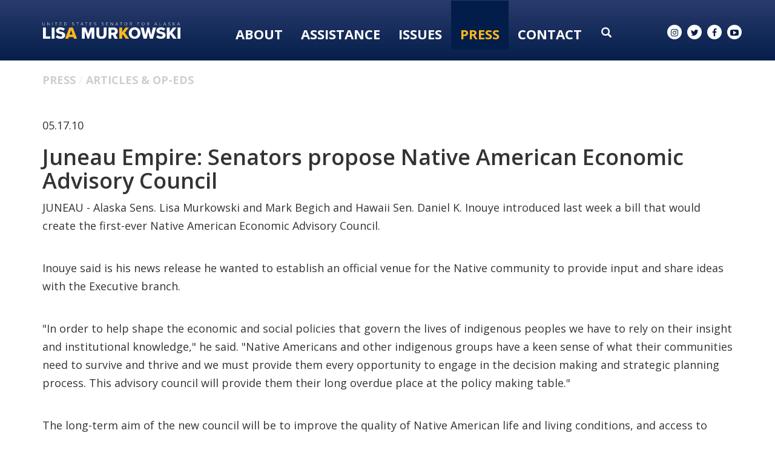

--- FILE ---
content_type: text/html;charset=UTF-8
request_url: https://www.murkowski.senate.gov/press/article/juneau-empire-senators-propose-native-american-economic-advisory-council
body_size: 10226
content:

	
	
	
	
	
	
	
	
	


	


    
	

		
		

		



		
		
			 
		    	
			
		
		

		
		

		

		
		

		 
		 
		 	
		 
                

                    

		
        
		

		
			
		

		
		

		
		


		

		
    

    

	























	  


    





















  





    

    


 
 
		
		
		
		
		







	
	

	



    



    
    







 
 








<!DOCTYPE html>
<!--[if lt IE 7 ]><html lang="en" class="no-js ie ie6"> <![endif]-->
<!--[if IE 7 ]><html lang="en" class="no-js ie ie7"> <![endif]-->
<!--[if IE 8 ]><html lang="en" class="no-js ie ie8"> <![endif]-->
<!--[if IE 9 ]><html lang="en" class="no-js ie ie9"> <![endif]-->
<!--[if IE 10 ]><html lang="en" class="no-js ie ie10"> <![endif]-->
<!--[if IE 11 ]><html lang="en" class="no-js ie ie11"> <![endif]-->
<!--[if gt IE 11]><html lang="en" class="no-js ie"> <![endif]-->
<!--[if !(IE) ]><!-->
<html lang="en" class="no-js">
<!--<![endif]-->

<head>
<meta charset="UTF-8">
<meta http-equiv="X-UA-Compatible" content="IE=edge,chrome=1">
<meta name="viewport" content="width=device-width, initial-scale=1">










<title>Juneau Empire: Senators propose Native American Economic Advisory Council</title>





	<meta name="twitter:card" content="summary_large_image" />





<meta name="twitter:title" content="Juneau Empire: Senators propose Native American Economic Advisory Council" />





	
		<meta name="date" content="2010-05-17" />
	


	
		<meta name="title" content="Juneau Empire: Senators propose Native American Economic Advisory Council" />
	





<meta name="viewport" content="width=device-width, initial-scale=1.0">






	
	


	





	<meta property="og:url" content="https://www.murkowski.senate.gov/press/article/juneau-empire-senators-propose-native-american-economic-advisory-council" />





	<meta property="og:image" content="https://www.murkowski.senate.gov/themes/murkowski/images/sharelogo.jpg" />
	<meta name="twitter:image" content="https://www.murkowski.senate.gov/themes/murkowski/images/sharelogo.jpg" />




	


	<meta property="og:title" content="Juneau Empire: Senators propose Native American Economic Advisory Council | U.S. Senator Lisa Murkowski of Alaska" />
	


	<meta property="og:description" content="Senator Lisa Murkowski of Alaska" />
	<meta name="twitter:description" content="Senator Lisa Murkowski of Alaska" />









<link href="https://www.murkowski.senate.gov/themes/murkowski/images/favicon.ico" rel="Icon" type="image/x-icon"/>


<link rel="Stylesheet" type="text/css" href="/themes/default_v4/styles/smoothDivScroll.css" />


<link rel="stylesheet" href="/themes/default_v4/styles/bootstrap.min.css?cachebuster=1465216185">

<link rel="stylesheet" href="https://maxcdn.bootstrapcdn.com/font-awesome/4.5.0/css/font-awesome.min.css">




<link rel="stylesheet" href="/themes/default_v4/styles/common.css">




	<link rel="stylesheet" href="/themes/murkowski/styles/common.css?cachebuster=1747322878">





<script src="/themes/default_v4/scripts/jquery.min.js"></script>
<script src="/themes/default_v4/scripts/bootstrap.min.js"></script>
<script src="/themes/default_v4/scripts/jquery.html5-placeholder-shim.js"></script>




<!--[if lte IE 6]>
	<link rel="stylesheet" href="http://universal-ie6-css.googlecode.com/files/ie6.1.1.css" media="screen, projection">
<![endif]-->




















<link rel="preconnect" href="https://fonts.googleapis.com">
<link rel="preconnect" href="https://fonts.gstatic.com" crossorigin>
<link href="https://fonts.googleapis.com/css2?family=DM+Serif+Display&family=Open+Sans:wght@300;400;600;700;800&display=swap" rel="stylesheet">


<script src="https://use.fontawesome.com/2af200affc.js"></script>



</head>





	


	

	

	

    



	


		

		

		





	

<body  id="newsroom" class="bg1  two-col "><!--stopindex-->
<a href="#main-nav" class="sr-only">Skip to primary navigation</a> <a class="sr-only" href="#skip-nav">Skip to content</a>



		
		







	<div class="modal fade" id="NavMobileModal" tabindex="-1" role="dialog" aria-labelledby="NavMobileModal" aria-hidden="true">
	  <div class="modal-dialog modal-lg">
	    <div class="modal-content">
	      <div class="modal-header">
	        <button type="button" class="close" data-dismiss="modal"><span aria-hidden="true">&times;</span><span class="sr-only">Close</span></button>
	      </div>
	      <div class="modal-body">
	       <ul class="nav nav-pills nav-stacked" id="main-nav">
	       	
				
				
					
						
						
						
						
						
						
							
							
							
							
						
					<li  class="no-descriptions">  <a href="https://www.murkowski.senate.gov/about-lisa" >About</a>
						
					</li>
					
				
					
						
						
						
						
						
							
							
							
							
						
						
							
								
							
							
							
								
							
								
							
								
							
								
							
								
							
								
							
								
							
								
							
								
							
								
							
								
							
								
							
							
						
					<li  class="dropdown no-descriptions">  <a href="https://www.murkowski.senate.gov/assistance" >Assistance</a>
						
							
								

		
		
			
			
			
			
			
				
					
						<ul class="dropdown-menu">
					

					
						
						
						
						
						
						
						<li>
							
							<a href="/government-shutdown">Government Shutdown </a>
							

		
		
			
			
			
			
			
		

		

		
						</li>
					
						
						
						
						
						
						
						<li>
							
							<a href="https://www.murkowski.senate.gov/social-security-fairness-act-information">Social Security Fairness Act Information </a>
							

		
		
			
			
			
			
			
		

		

		
						</li>
					
						
						
						
						
						
						
						<li>
							
							<a href="https://www.murkowski.senate.gov/letter-of-support-requests">Letter of Support Requests </a>
							

		
		
			
			
			
			
			
		

		

		
						</li>
					
						
						
						
						
						
						
						<li>
							
							<a href="https://www.murkowski.senate.gov/assistance/dc-tour-requests">D.C. Tour Requests </a>
							

		
		
			
			
			
			
			
		

		

		
						</li>
					
						
						
						
						
						
						
						<li>
							
							<a href="https://www.murkowski.senate.gov/assistance/veteran-spotlight">Veteran Spotlight </a>
							

		
		
			
			
			
			
			
		

		

		
						</li>
					
						
						
						
						
						
						
						<li>
							
							<a href="https://www.murkowski.senate.gov/assistance/faq">FAQ </a>
							

		
		
			
			
			
			
			
		

		

		
						</li>
					
						
						
						
						
						
						
						<li>
							
							<a href="https://www.murkowski.senate.gov/assistance/federal-grants">Federal Grants </a>
							

		
		
			
			
			
			
			
		

		

		
						</li>
					
						
						
						
						
						
						
						<li>
							
							<a href="https://www.murkowski.senate.gov/assistance/flag-requests">Flag Requests </a>
							

		
		
			
			
			
			
			
		

		

		
						</li>
					
						
						
						
						
						
						
						<li>
							
							<a href="https://www.murkowski.senate.gov/assistance/help-with-a-federal-agency">Help With A Federal Agency </a>
							

		
		
			
			
			
			
			
		

		

		
						</li>
					
						
						
						
						
						
						
						<li>
							
							<a href="https://www.murkowski.senate.gov/assistance/students">Students </a>
							

		
		
			
			
			
			
			
		

		

		
						</li>
					
						
						
						
						
						
						
						<li>
							
							<a href="https://www.murkowski.senate.gov/employment-opportunities">Employment Opportunities </a>
							

		
		
			
			
			
			
			
		

		

		
						</li>
					
						
						
						
						
						
						
						<li>
							
							<a href="https://www.murkowski.senate.gov/appropriations-and-cds-request-page">FY26 Appropriations and CDS Request Page </a>
							

		
		
			
			
			
			
			
		

		

		
						</li>
					

					
						</ul>
					
				
			
		

		

		

							
						
					</li>
					
				
					
						
						
						
						
						
							
							
							
							
						
						
							
								
							
							
							
								
							
								
							
								
							
								
							
							
						
					<li  class="dropdown no-descriptions">  <a href="https://www.murkowski.senate.gov/issues" >Issues</a>
						
							
								

		
		
			
			
			
			
			
				
					
						<ul class="dropdown-menu">
					

					
						
						
						
						
						
						
						<li>
							
							<a href="https://www.murkowski.senate.gov/issues/issues-and-priorities">Issues & Priorities </a>
							

		
		
			
			
			
			
			
		

		

		
						</li>
					
						
						
						
						
						
						
						<li>
							
							<a href="https://www.murkowski.senate.gov/issues/sponsored-and-cosponsored-legislation">Sponsored & Co-sponsored Legislation </a>
							

		
		
			
			
			
			
			
		

		

		
						</li>
					
						
						
						
						
						
						
						<li>
							
							<a href="https://www.murkowski.senate.gov/issues/voting-record">Voting Record </a>
							

		
		
			
			
			
			
			
		

		

		
						</li>
					
						
						
						
						
						
						
						<li>
							
							<a href="https://www.murkowski.senate.gov/appropriations">Appropriations </a>
							

		
		
			
			
			
			
			
		

		

		
						</li>
					

					
						</ul>
					
				
			
		

		

		

							
						
					</li>
					
				
					
						
						
						
							
						
						
						
							
								
							
							
							
							
						
						
							
								
							
							
							
								
							
								
							
								
							
								
							
								
							
							
						
					<li  class="selected dropdown no-descriptions">  <a href="https://www.murkowski.senate.gov/press" >Press</a>
						
							
								

		
		
			
			
			
			
			
				
					
						<ul class="dropdown-menu">
					

					
						
						
						
						
						
						
						<li>
							
							<a href="https://www.murkowski.senate.gov/press/press-releases">Press Releases </a>
							

		
		
			
			
			
			
			
		

		

		
						</li>
					
						
						
						
						
						
						
						<li>
							
							<a href="https://www.murkowski.senate.gov/press/articles-and-op-eds">Articles & Op-eds </a>
							

		
		
			
			
			
			
			
		

		

		
						</li>
					
						
						
						
						
						
						
						<li>
							
							<a href="https://www.murkowski.senate.gov/press/speeches/">Speeches </a>
							

		
		
			
			
			
			
			
		

		

		
						</li>
					
						
						
						
						
						
						
						<li>
							
							<a href="https://www.murkowski.senate.gov/press/videos">Videos </a>
							

		
		
			
			
			
			
			
		

		

		
						</li>
					
						
						
						
						
						
						
						<li>
							
							<a href="https://www.murkowski.senate.gov/press/newsletters">Newsletters </a>
							

		
		
			
			
			
			
			
		

		

		
						</li>
					

					
						</ul>
					
				
			
		

		

		

							
						
					</li>
					
				
					
						
						
						
						
						
							
							
							
							
						
						
							
								
							
							
							
								
							
								
							
								
							
								
							
								
							
								
							
							
						
					<li  class="dropdown no-descriptions">  <a href="https://www.murkowski.senate.gov/contact" >Contact</a>
						
							
								

		
		
			
			
			
			
			
				
					
						<ul class="dropdown-menu">
					

					
						
						
						
						
						
						
						<li>
							
							<a href="https://www.murkowski.senate.gov/contact/email">Email Lisa </a>
							

		
		
			
			
			
			
			
		

		

		
						</li>
					
						
						
						
						
						
						
						<li>
							
							<a href="https://www.murkowski.senate.gov/contact/newsletter-signup">Newsletter Signup </a>
							

		
		
			
			
			
			
			
		

		

		
						</li>
					
						
						
						
						
						
						
						<li>
							
							<a href="https://www.murkowski.senate.gov/contact/meeting-requests">Meeting Requests </a>
							

		
		
			
			
			
			
			
		

		

		
						</li>
					
						
						
						
						
						
						
						<li>
							
							<a href="https://www.murkowski.senate.gov/contact/office-locations">Office Locations </a>
							

		
		
			
			
			
			
			
		

		

		
						</li>
					
						
						
						
						
						
						
						<li>
							
							<a href="https://www.murkowski.senate.gov/contact/staff-directory">Staff Directory </a>
							

		
		
			
			
			
			
			
		

		

		
						</li>
					
						
						
						
						
						
						
						<li>
							
							<a href="https://www.murkowski.senate.gov/assistance/help-with-a-federal-agency">Help With A Federal Agency </a>
							

		
		
			
			
			
			
			
		

		

		
						</li>
					

					
						</ul>
					
				
			
		

		

		

							
						
					</li>
					
				
					
				
					
				
				
			</ul>
	      </div>
	    </div>
	  </div>
	</div>



<div class="modal fade" id="SearchModal" tabindex="-1" role="dialog" aria-labelledby="SearchModal" aria-hidden="true">
	<div class="modal-dialog modal-lg">
		<div class="modal-content">
			<div class="modal-header">
				<button type="button" class="close" data-dismiss="modal"><span aria-hidden="true">&times;</span><span class="sr-only">Close</span></button>
			</div>
			<div class="modal-body">
				<div id="searchpopup">
					
					
					
					
					
					
					
					
					
					
					
					
					
					
					
					
					
					
					
					
					
					
					
					
					
					
					
					
					
					
					
					<form aria-label="search" id="sitesearch" role="search" method="get" action="/search" class="pull-right form-inline">
						<input type="search" id="search-field" name="q" placeholder="Search">
						<input type="hidden" name="access" value="p" />
						<input type="hidden" name="as_dt" value="i" />
						<input type="hidden" name="as_epq" value="" />
						<input type="hidden" name="as_eq" value="" />
						<input type="hidden" name="as_lq" value="" />
						<input type="hidden" name="as_occt" value="any" />
						<input type="hidden" name="as_oq" value="" />
						<input type="hidden" name="as_q" value="" />
						<input type="hidden" name="as_sitesearch" value="" />
						<input type="hidden" name="client" value="" />
						<input type="hidden" name="sntsp" value="0" />
						<input type="hidden" name="filter" value="0" />
						<input type="hidden" name="getfields" value="" />
						<input type="hidden" name="lr" value="" />
						<input type="hidden" name="num" value="15" />
						<input type="hidden" name="numgm" value="3" />
						<input type="hidden" name="oe" value="UTF8" />
						<input type="hidden" name="output" value="xml_no_dtd" />
						<input type="hidden" name="partialfields" value="" />
						<input type="hidden" name="proxycustom" value="" />
						<input type="hidden" name="proxyreload" value="0" />
						<input type="hidden" name="proxystylesheet" value="default_frontend" />
						<input type="hidden" name="requiredfields" value="" />
						<input type="hidden" name="sitesearch" value="" />
						<input type="hidden" name="sort" value="date:D:S:d1" />
						<input type="hidden" name="start" value="0" />
						<input type="hidden" name="ud" value="1" />
						<button aria-label="submit" type="submit"><span class="glyphicon glyphicon-search"></span></button>
					</form>
				</div>
			</div>
		</div>
	</div>
</div>




	<div id = "interior-header" data-spy="affix" >


		<div class = 'container'>
			<div class = "logo-hold">
				<a href = "/">
					<img src = "/themes/murkowski/images/Logo-Interior-OL.svg" alt="Interior Page Logo">
				</a>
			</div>
			<div class = "nav-hold">
				





<div class="navbar">
       <ul class="nav nav-pills nav-justified hidden-sm hidden-xs" id="main-nav">
       	
			
			
				
					
					
					
					
					
					
						
						
						
						
					
				<li  class="no-descriptions">  <a href="https://www.murkowski.senate.gov/about-lisa" >About</a>
					
				</li>
				
			
				
					
					
					
					
					
						
						
						
						
					
					
						
							
						
						
						
							
						
							
						
							
						
							
						
							
						
							
						
							
						
							
						
							
						
							
						
							
						
							
						
						
					
				<li  class="dropdown no-descriptions">  <a href="https://www.murkowski.senate.gov/assistance" >Assistance</a>
					
						
							

		
		
			
			
			
			
			
				
					
						<ul class="dropdown-menu">
					

					
						
						
						
						
						
						
						<li>
							
							<a href="/government-shutdown">Government Shutdown </a>
							

		
		
			
			
			
			
			
		

		

		
						</li>
					
						
						
						
						
						
						
						<li>
							
							<a href="https://www.murkowski.senate.gov/social-security-fairness-act-information">Social Security Fairness Act Information </a>
							

		
		
			
			
			
			
			
		

		

		
						</li>
					
						
						
						
						
						
						
						<li>
							
							<a href="https://www.murkowski.senate.gov/letter-of-support-requests">Letter of Support Requests </a>
							

		
		
			
			
			
			
			
		

		

		
						</li>
					
						
						
						
						
						
						
						<li>
							
							<a href="https://www.murkowski.senate.gov/assistance/dc-tour-requests">D.C. Tour Requests </a>
							

		
		
			
			
			
			
			
		

		

		
						</li>
					
						
						
						
						
						
						
						<li>
							
							<a href="https://www.murkowski.senate.gov/assistance/veteran-spotlight">Veteran Spotlight </a>
							

		
		
			
			
			
			
			
		

		

		
						</li>
					
						
						
						
						
						
						
						<li>
							
							<a href="https://www.murkowski.senate.gov/assistance/faq">FAQ </a>
							

		
		
			
			
			
			
			
		

		

		
						</li>
					
						
						
						
						
						
						
						<li>
							
							<a href="https://www.murkowski.senate.gov/assistance/federal-grants">Federal Grants </a>
							

		
		
			
			
			
			
			
		

		

		
						</li>
					
						
						
						
						
						
						
						<li>
							
							<a href="https://www.murkowski.senate.gov/assistance/flag-requests">Flag Requests </a>
							

		
		
			
			
			
			
			
		

		

		
						</li>
					
						
						
						
						
						
						
						<li>
							
							<a href="https://www.murkowski.senate.gov/assistance/help-with-a-federal-agency">Help With A Federal Agency </a>
							

		
		
			
			
			
			
			
		

		

		
						</li>
					
						
						
						
						
						
						
						<li>
							
							<a href="https://www.murkowski.senate.gov/assistance/students">Students </a>
							

		
		
			
			
			
			
			
		

		

		
						</li>
					
						
						
						
						
						
						
						<li>
							
							<a href="https://www.murkowski.senate.gov/employment-opportunities">Employment Opportunities </a>
							

		
		
			
			
			
			
			
		

		

		
						</li>
					
						
						
						
						
						
						
						<li>
							
							<a href="https://www.murkowski.senate.gov/appropriations-and-cds-request-page">FY26 Appropriations and CDS Request Page </a>
							

		
		
			
			
			
			
			
		

		

		
						</li>
					

					
						</ul>
					
				
			
		

		

		

						
					
				</li>
				
			
				
					
					
					
					
					
						
						
						
						
					
					
						
							
						
						
						
							
						
							
						
							
						
							
						
						
					
				<li  class="dropdown no-descriptions">  <a href="https://www.murkowski.senate.gov/issues" >Issues</a>
					
						
							

		
		
			
			
			
			
			
				
					
						<ul class="dropdown-menu">
					

					
						
						
						
						
						
						
						<li>
							
							<a href="https://www.murkowski.senate.gov/issues/issues-and-priorities">Issues & Priorities </a>
							

		
		
			
			
			
			
			
		

		

		
						</li>
					
						
						
						
						
						
						
						<li>
							
							<a href="https://www.murkowski.senate.gov/issues/sponsored-and-cosponsored-legislation">Sponsored & Co-sponsored Legislation </a>
							

		
		
			
			
			
			
			
		

		

		
						</li>
					
						
						
						
						
						
						
						<li>
							
							<a href="https://www.murkowski.senate.gov/issues/voting-record">Voting Record </a>
							

		
		
			
			
			
			
			
		

		

		
						</li>
					
						
						
						
						
						
						
						<li>
							
							<a href="https://www.murkowski.senate.gov/appropriations">Appropriations </a>
							

		
		
			
			
			
			
			
		

		

		
						</li>
					

					
						</ul>
					
				
			
		

		

		

						
					
				</li>
				
			
				
					
					
					
						
					
					
					
						
							
						
						
						
						
					
					
						
							
						
						
						
							
						
							
						
							
						
							
						
							
						
						
					
				<li  class="selected dropdown no-descriptions">  <a href="https://www.murkowski.senate.gov/press" >Press</a>
					
						
							

		
		
			
			
			
			
			
				
					
						<ul class="dropdown-menu">
					

					
						
						
						
						
						
						
						<li>
							
							<a href="https://www.murkowski.senate.gov/press/press-releases">Press Releases </a>
							

		
		
			
			
			
			
			
		

		

		
						</li>
					
						
						
						
						
						
						
						<li>
							
							<a href="https://www.murkowski.senate.gov/press/articles-and-op-eds">Articles & Op-eds </a>
							

		
		
			
			
			
			
			
		

		

		
						</li>
					
						
						
						
						
						
						
						<li>
							
							<a href="https://www.murkowski.senate.gov/press/speeches/">Speeches </a>
							

		
		
			
			
			
			
			
		

		

		
						</li>
					
						
						
						
						
						
						
						<li>
							
							<a href="https://www.murkowski.senate.gov/press/videos">Videos </a>
							

		
		
			
			
			
			
			
		

		

		
						</li>
					
						
						
						
						
						
						
						<li>
							
							<a href="https://www.murkowski.senate.gov/press/newsletters">Newsletters </a>
							

		
		
			
			
			
			
			
		

		

		
						</li>
					

					
						</ul>
					
				
			
		

		

		

						
					
				</li>
				
			
				
					
					
					
					
					
						
						
						
						
					
					
						
							
						
						
						
							
						
							
						
							
						
							
						
							
						
							
						
						
					
				<li  class="dropdown no-descriptions">  <a href="https://www.murkowski.senate.gov/contact" >Contact</a>
					
						
							

		
		
			
			
			
			
			
				
					
						<ul class="dropdown-menu">
					

					
						
						
						
						
						
						
						<li>
							
							<a href="https://www.murkowski.senate.gov/contact/email">Email Lisa </a>
							

		
		
			
			
			
			
			
		

		

		
						</li>
					
						
						
						
						
						
						
						<li>
							
							<a href="https://www.murkowski.senate.gov/contact/newsletter-signup">Newsletter Signup </a>
							

		
		
			
			
			
			
			
		

		

		
						</li>
					
						
						
						
						
						
						
						<li>
							
							<a href="https://www.murkowski.senate.gov/contact/meeting-requests">Meeting Requests </a>
							

		
		
			
			
			
			
			
		

		

		
						</li>
					
						
						
						
						
						
						
						<li>
							
							<a href="https://www.murkowski.senate.gov/contact/office-locations">Office Locations </a>
							

		
		
			
			
			
			
			
		

		

		
						</li>
					
						
						
						
						
						
						
						<li>
							
							<a href="https://www.murkowski.senate.gov/contact/staff-directory">Staff Directory </a>
							

		
		
			
			
			
			
			
		

		

		
						</li>
					
						
						
						
						
						
						
						<li>
							
							<a href="https://www.murkowski.senate.gov/assistance/help-with-a-federal-agency">Help With A Federal Agency </a>
							

		
		
			
			
			
			
			
		

		

		
						</li>
					

					
						</ul>
					
				
			
		

		

		

						
					
				</li>
				
			
				
			
				
			
			
		</ul>


		<a class="srchbutton hidden-sm hidden-xs">
			<span class="glyphicon glyphicon-search"><span class="hidden">x</span></span>
		</a>
		<a class="srchbuttonmodal visible-sm visible-xs" data-toggle="modal" data-target="#SearchModal" aria-label="search" title="search">
			<span class="glyphicon glyphicon-search"><span class="hidden">x</span></span>
		</a>
		<div id="search">
			
			
			
			
			
			
			
			
			
			
			
			
			
			
			
			
			
			
			
			
			
			
			
			
			
			
			
			
			
			
			
			<form id="sitesearch" role="search" method="get" action="/search" class="form-inline">
				<label for="search-field" style="text-indent:-9000px;">search</label>
				<input type="search" id="search-field" name="q" placeholder="Search">
				<input type="hidden" name="access" value="p" />
				<input type="hidden" name="as_dt" value="i" />
				<input type="hidden" name="as_epq" value="" />
				<input type="hidden" name="as_eq" value="" />
				<input type="hidden" name="as_lq" value="" />
				<input type="hidden" name="as_occt" value="any" />
				<input type="hidden" name="as_oq" value="" />
				<input type="hidden" name="as_q" value="" />
				<input type="hidden" name="as_sitesearch" value="" />
				<input type="hidden" name="client" value="" />
				<input type="hidden" name="sntsp" value="0" />
				<input type="hidden" name="filter" value="0" />
				<input type="hidden" name="getfields" value="" />
				<input type="hidden" name="lr" value="" />
				<input type="hidden" name="num" value="15" />
				<input type="hidden" name="numgm" value="3" />
				<input type="hidden" name="oe" value="UTF8" />
				<input type="hidden" name="output" value="xml_no_dtd" />
				<input type="hidden" name="partialfields" value="" />
				<input type="hidden" name="proxycustom" value="" />
				<input type="hidden" name="proxyreload" value="0" />
				<input type="hidden" name="proxystylesheet" value="default_frontend" />
				<input type="hidden" name="requiredfields" value="" />
				<input type="hidden" name="sitesearch" value="" />
				<input type="hidden" name="sort" value="date:D:S:d1" />
				<input type="hidden" name="start" value="0" />
				<input type="hidden" name="ud" value="1" />
				<button type="submit">
					<span class="glyphicon glyphicon-search"><span class="hidden">x</span></span>
				</button>
			</form>
		</div>
		<script type="text/javascript">
			$( ".srchbutton" ).click(function() {

				$( "#search" ).toggleClass( "showme" );

				if ($( "#search" ).hasClass( "showme" )){
					$( ".nav" ).delay( 300 ).fadeOut( 300 );
					$( ".togglemenu" ).fadeOut( 0 );
				}else{
					$( ".nav" ).delay( 300 ).fadeIn( 300 );
					$( ".togglemenu" ).delay( 300 ).fadeIn( 300 );
				};
				if ($( ".srchbutton .glyphicon" ).hasClass( "glyphicon-search" )){

					$( ".srchbutton .glyphicon" ).removeClass( "glyphicon-search" );
					$( ".srchbutton .glyphicon" ).addClass( "glyphicon-remove" );
				}else{
					$( ".srchbutton .glyphicon" ).removeClass( "glyphicon-remove" );
					$( ".srchbutton .glyphicon" ).addClass( "glyphicon-search" );
				};
			});
		</script>
		<a class="togglemenu hidden-xl hidden-md hidden-lg" data-toggle="modal" data-target="#NavMobileModal">

			<span class="glyphicon glyphicon-menu-hamburger"></span>
			<span class="menulabel">MENU</span>

		</a>
	</div>



			</div>
			<div class = "right">
			<div class = "social-list ">
				<a href = "//www.instagram.com/senlisamurkowski/" target = "_blank"><i class="fa fa-instagram"></i><span class="hidden">instagram</span></a>
				<a href = "//twitter.com/lisamurkowski" target = "_blank"><i class="fa fa-twitter"></i><span class="hidden">twitter</span></a>
				<a href = "//www.facebook.com/pages/Lisa-Murkowski/25271170290" target = "_blank"><i class="fa fa-facebook"></i><span class="hidden">facebook</span></a>
				<a href = "//www.youtube.com/senatormurkowski" target = "_blank"><i class="fa fa-youtube-play"></i><span class="hidden">youtube</span></a>
			</div>
		</div>
		</div>
	</div>

<script>

			$('#interior-header').affix({
				'offset': {
					'top': 60,
					'bottom': function () {
						return (this.bottom = $('footer').outerHeight(true))
					}
				}
			});
		</script>




<div id="skip-nav"></div>













		
		


	
	 <div id="content" role="main"><!--startindex-->







	

	
	
		
		
	















	<div class="container" id="main_container">






	<div id='breadcrumb'><ol class='list-inline'><li><a href='https://www.murkowski.senate.gov/'>Home</a></li><li><a href='https://www.murkowski.senate.gov/press'>Press</a></li><li><a href='https://www.murkowski.senate.gov/press/articles-and-op-eds'>Articles & Op-eds</a></li></ol></div>


<div class="one_column row">


	
	




	

	 <div class="clearfix col-md-12" id="main_column"><!--startindex-->


	



	
	<div id="newscontent" class="article">
	
	<div id="press">
		
			<span class="date black">05.17.10</span>
			<h1 class="main_page_title">Juneau Empire: Senators propose Native American Economic Advisory Council</h1>
			
			<p>JUNEAU - Alaska Sens. Lisa Murkowski and Mark Begich and Hawaii Sen. Daniel K. Inouye introduced last week a bill that would create the first-ever Native American Economic Advisory Council.
<p>Inouye said is his news release he wanted to establish an official venue for the Native community to provide input and share ideas with the Executive branch.</p>
<p>"In order to help shape the economic and social policies that govern the lives of indigenous peoples we have to rely on their insight and institutional knowledge," he said. "Native Americans and other indigenous groups have a keen sense of what their communities need to survive and thrive and we must provide them every opportunity to engage in the decision making and strategic planning process. This advisory council will provide them their long overdue place at the policy making table."</p>
<p>The long-term aim of the new council will be to improve the quality of Native American life and living conditions, and access to basic public services. Council members would be asked to consult with and make recommendations to federal agencies and the office of the President.</p>
<p>"Our Native communities and organizations in Alaska are great sources of innovative ideas and growth," Begich said, "yet Native communities across the U.S. remain largely untapped by mainstream decision-makers. This council would provide a platform from which Native thinkers could participate not only in the dialogue about development in their own communities, but also in the national economic dialogue."</p>
<p style="text-align: center;"># # #</p>
</p>
			
			
			
				<br/>
				Source:
				
				<b>Originally published May 17, 2010</b>
				
			
		


		
		
	












    

    

	

	

    

	


	
	

		
	

    
	

     
	


 
	

    

    

		
		
		
		
		
		
		
		
		
		
		<br>
		
	</div>
	<hr>
<div id="pagetools">
	

	<script>// cribbed from jquery migrate plugin @ https://github.com/jquery/jquery-migrate/blob/master/src/core.js
		if (typeof uaMatch == 'undefined') {
			var uaMatch = function( ua ) {
				ua = ua.toLowerCase();

				var match = /(chrome)[ \/]([\w.]+)/.exec( ua ) ||
					/(webkit)[ \/]([\w.]+)/.exec( ua ) ||
					/(opera)(?:.*version|)[ \/]([\w.]+)/.exec( ua ) ||
					/(msie) ([\w.]+)/.exec( ua ) ||
					ua.indexOf("compatible") < 0 && /(mozilla)(?:.*? rv:([\w.]+)|)/.exec( ua ) ||
					[];

				return {
					browser: match[ 1 ] || "",
					version: match[ 2 ] || "0"
				};
			};

			var matched = uaMatch( navigator.userAgent );
			var browser = {};

			if ( matched.browser ) {
				browser[ matched.browser ] = true;
				browser.version = matched.version;
			}

			// Chrome is Webkit, but Webkit is also Safari.
			if ( browser.chrome ) {
				browser.webkit = true;
			} else if ( browser.webkit ) {
				browser.safari = true;
			}
		}
	</script>

	<div id="fb-root"></div>
	<div class="clearfix"></div>
	<ul id="actions" class="list-unstyled  list-inline">
		
			<li><a class="btn btn-xs pull-left" onclick="window.print()" >Print</a></li>
		
		
			
			<li><a class="btn btn-xs pull-left" href="mailto:?subject=A Link From Senator Lisa Murkowski&body=http://www.murkowski.senate.gov/press/article/juneau-empire-senators-propose-native-american-economic-advisory-council">Email</a></li>
		
		
			<li id="fb-li">
				<div class="fb-like pull-left" data-href="http://www.murkowski.senate.gov/press/article/juneau-empire-senators-propose-native-american-economic-advisory-council" data-send="false" data-layout="button_count" data-width="60" data-show-faces="false" data-font="verdana"></div>
			</li>
		
		
		
			<li id="twitter-li">
				<a class="twitter-share-button pull-left" href="https://twitter.com/share" data-url="http://www.murkowski.senate.gov/press/article/juneau-empire-senators-propose-native-american-economic-advisory-council" data-text="Juneau Empire: Senators propose Native American Economic Advisory Council">Tweet</a>
			</li>
		
	</ul>

	<script>
		if (!browser.msie || browser.msie && browser.version >= 8) {
			// facebook
			(function(d, s, id) {
				var js, fjs = d.getElementsByTagName(s)[0];
				if (d.getElementById(id)) return;
				js = d.createElement(s); js.id = id;
				js.src = "//connect.facebook.net/en_US/all.js#xfbml=1&appId=178127398911465";
				fjs.parentNode.insertBefore(js, fjs);
			}(document, 'script', 'facebook-jssdk'));

			// twitter
			!function(d,s,id){var js,fjs=d.getElementsByTagName(s)[0];if(!d.getElementById(id)){js=d.createElement(s);js.id=id;js.src="//platform.twitter.com/widgets.js";fjs.parentNode.insertBefore(js,fjs);}}(document,"script","twitter-wjs");
		} else {
			document.getElementById('fb-li').style.display = 'none';
			document.getElementById('twitter-li').style.display = 'none';
		}
	</script>

	
</div>



	
	




	
	
	



    
	
	


    
    
    
	</div>














	

	</div>



	
	



	
</div>


</div>
</div>
<div class = "office-locations" id = "visiting">

	<div class = "blue-line hidden-xs">
		<div class = "container">
			<span id = "circle" class="closed" onclick="" >+</span><h3>Office Locations</h3>
		</div>
	</div>
	<div class = "container office-location-container hidden" data-office-locations = "office-location-container" id="">
		<div class = "col-md-3 col-sm-3 col-xs-3">
			<div class = "location-links">
				<h4 class = "location anchorage-loc" data-city = "anchorage">Anchorage</h4>
				<h4 class = "location fairbanks-loc" data-city = "fairbanks">Fairbanks</h4>
				<h4 class = "location juneau-loc" data-city = "juneau">Juneau</h4>
				<h4 class = "location matsu-loc" data-city = "matsu">Mat-su valley</h4>
				<h4 class = "location kenai-loc" data-city = "kenai">Soldotna</h4>
				<h4 class = "location ketchikan-loc" data-city = "ketchikan">Ketchikan</h4>
				<h4 class = "location dc-loc" data-city = "dc">Washington, D.C.</h4>
			</div>
			<div class = "addresses">
				<div id="address_anchorage" class = "hidden address"><h4>Anchorage</h4>
					<p>510 L Street<br>
					Suite 600
					<br>Anchorage, AK  99501
					<br>Phone: (907) 271-3735
					<br>Fax: (877) 857-0322</p>
					<a href="//goo.gl/maps/PtunU5w9YuJ2" id="map" target="_blank">Get Directions&nbsp;<span>&#9654;</span></a>
				</div>
				<div id="address_fairbanks" class = "hidden address"><h4>Fairbanks</h4>
					Fairbanks Federal Building <br>
					101 12th Avenue Room 172<br>
					Fairbank, Alaska 99701<br>
					Phone: (907) 456-0233<br>
					Fax: (877) 857-0322</p>
					<a href="https://goo.gl/maps/sUtncm45NsxcgeNB9" id ="map" target="_blank">Get Directions&nbsp;<span>&#9654;</span></a>
				</div>
				<div id="address_juneau" class = "hidden address"><h4>Juneau</h4>
					<p>800 Glacier Ave<br>
					Suite 101<br>
					Juneau, AK  99801<br>
					Phone: (907) 586-7277<br>
					Fax: (877) 857-0322</p>
					<a href="//goo.gl/maps/5vtnfFaTNr52" id ="map" target="_blank">Get Directions&nbsp;<span>&#9654;</span></a>
				</div>
				<div id="address_matsu" class = "hidden address"><h4>Mat-Su Valley</h4>
					<p>851 E. Westpoint Drive<br>
					Suite 307<br>
					Wasilla, AK  99654<br>
					Phone: (907) 376-7665<br>
					Fax: (877) 857-0322</p>
					<a href="//goo.gl/maps/pz2tD8vg4Yy" id ="map" target="_blank">Get Directions&nbsp;<span>&#9654;</span></a>
				</div>
				<div id="address_kenai" class = "hidden address"><h4>Soldotna</h4>
					<p>44539 Sterling Highway<br />
						Suite 203<br />
						Soldotna, Alaska 99669<br />
					Phone: (907) 262-4220<br>
					Fax: (877) 857-0322</p>
					<a href="https://www.google.com/maps/dir//44539+Sterling+Hwy+%23203,+Soldotna,+AK+99669/@62.2563694,-166.4797056,5z/data=!4m16!1m7!3m6!1s0x56c6617ce6d7da6d:0xb508f22410d7092a!2s44539+Sterling+Hwy+%23203,+Soldotna,+AK+99669!3b1!8m2!3d60.480467!4d-151.0727677!4m7!1m0!1m5!1m1!1s0x56c6617ce6d7da6d:0xb508f22410d7092a!2m2!1d-151.0727677!2d60.480467" id ="map" target="_blank">Get Directions&nbsp;<span>&#9654;</span></a>
				</div>
				<div id="address_ketchikan" class = "hidden address"><h4>Ketchikan</h4>
					<p>1900 First Avenue<br>
					Suite 225<br>
					Ketchikan, AK 99901
					<br>Phone: (907) 225-6880
					<br>Fax: (877) 857-0322</p>
					<a href="//goo.gl/maps/DWJVEL2aY2w" id ="map" target="_blank">Get Directions&nbsp;<span>&#9654;</span></a>
				</div>
	   	   		<div id="address_dc" class = "hidden address"><h4>Washington, D.C.</h4>
	   	   			<p>522 Hart Senate Office Building<br />
	   	   			Washington, DC 20510<br>
	   	   			Phone: (202)-224-6665<br>
	   	   			Fax: (202)-224-5301</p>
	   	   			<a href="//goo.gl/maps/NUid2crS3nt" id ="map" target="_blank">Get Directions&nbsp;<span>&#9654;</span></a>
			    </div>
			</div>
		</div>
		<div class = "col-md-9 col-sm-9 col-xs-9">
			<div class = "outline" id = "location-image">
				<img class = "location-image" src = "/themes/murkowski/images/placeholder/anchorage.jpg" alt="location">
			</div>
			
			<div class="preloader" style="position:-10000px;height:1px;width:1px;overflow:hidden;">
				<img style="height:1px;width:1px;" src="/themes/murkowski/images/placeholder/kenai.jpg" alt="kenai">
				<img style="height:1px;width:1px;" src="/themes/murkowski/images/placeholder/matsu.jpg" alt="matsu">
				<img style="height:1px;width:1px;" src="/themes/murkowski/images/placeholder/ketchikan.jpg" alt="ketchikan">
				<img style="height:1px;width:1px;" src="/themes/murkowski/images/placeholder/juneau.jpg" alt="juneau">
				<img style="height:1px;width:1px;" src="/themes/murkowski/images/placeholder/fairbanks.jpg" alt="fairbanks">
				<img style="height:1px;width:1px;" src="/themes/murkowski/images/placeholder/dc.jpg" alt="dc">
				<img style="height:1px;width:1px;" src="/themes/murkowski/images/placeholder/anchorage.jpg" alt="anchorage">
			</div>
			
			<div class = "map">
				<img id = "map"src= "/themes/murkowski/images/map.png" alt="alaska">
				<div id="circle_anchorage" class="location" data-city ="anchorage">
					<span class = "circle map-point anchorage"></span>
				</div>
				<div id="circle_fairbanks" class="location" data-city ="fairbanks">
					<span class = "circle map-point fairbanks"></span>
				</div>
				<div id="circle_juneau" class="location" data-city ="juneau">
					<span class = "circle map-point juneau"></span>
				</div>
				<div id="circle_matsu" class="location" data-city ="matsu">
					<span class = "circle map-point matsu"></span>
				</div>
				<div id="circle_kenai" class="location" data-city ="kenai">
					<span class = "circle map-point kenai"></span>
				</div>
				<div id="circle_ketchikan" class="location" data-city ="ketchikan">
					<span class = "circle map-point ketchikan"></span>
				</div>
				<div id="circle_dc" class="location" data-city ="dc"><span class = "circle"></span></div>
			</div>
		</div>
	</div>
</div>

<script>

$(function(){

   $('.location').hover(function(){
       var chosen_city = $(this).attr('data-city');
       $('.location-image').attr('src', '/themes/murkowski/images/placeholder/' + chosen_city + '.jpg');

       $('.address').addClass('hidden');
       $('#address_' + chosen_city).removeClass('hidden');
   });
   //first click

   	$('#circle').on('click', handleOpenClick);



   function handleOpenClick(){
       $('#circle').off() //unbind all event handlers
                   .removeClass('closed')
                   .addClass('open')
                   .text('_')
                   .on('click', handleCloseClick); //bind to the close event handler
       $('.office-location-container').removeClass('hidden')
		  .animate({height : "560px"}, 1, function(){

		  	$('html, body').animate({
		   scrollTop: $(document).height()-$(window).height()},
		   1000
		);
		  });


   }
   function handleCloseClick(){
       $('#circle').off() //unbind all event handlers
       .removeClass('open')
       .addClass('closed')
       .text('+')
       .on('click', handleOpenClick); //bind to the open event handler
       $('.office-location-container').animate({height : "0px"}, 1000, function(){
       		$('.office-location-container').addClass('hidden');
       });



   };

   //hover on
    $('h4.location').on('mouseover', handleHoverOver);
     function handleHoverOver(){
     		var chosen_city = $(this).attr('data-city');
         $('span.map-point').removeClass('circle-active');

     	 $('div.location[data-city='+ chosen_city +'] span.map-point').removeClass('circle').addClass('circle-active');
    }

    $('h4.location').on('mouseout', handleHoverOff);

 	function handleHoverOff(){
 		var chosen_city = $(this).attr('data-city');
     	$('span.map-point').addClass('circle')
	};
});

</script>

<!--stopindex-->
<footer class="footer">
	<div class="container">
		
		
		
			<ul class="list-unstyled footernav list-inline ">
				
					
					<li>
						<a href="/about-lisa">About</a>
					</li>
				
					
					<li>
						<a href="/assistance">Assistance</a>
					</li>
				
					
					<li>
						<a href="/issues">Issues</a>
					</li>
				
					
					<li>
						<a href="/press">Press</a>
					</li>
				
					
					<li>
						<a href="/contact">Contact</a>
					</li>
				
			</ul>
		

			<div class = "right">
			<div class = "social-list ">
				<a href = "//www.instagram.com/senlisamurkowski/" target = "_blank"><i class="fa fa-instagram"></i><span class="hidden">instagram</span></a>
				<a href = "//twitter.com/lisamurkowski" target = "_blank"><i class="fa fa-twitter"></i><span class="hidden">twitter</span></a>
				<a href = "//www.facebook.com/pages/Lisa-Murkowski/25271170290" target = "_blank"><i class="fa fa-facebook"></i><span class="hidden">facebook</span></a>
				<a href = "//www.youtube.com/senatormurkowski" target = "_blank"><i class="fa fa-youtube-play"></i><span class="hidden">youtube</span></a>
			</div>
		</div>

	</div>

</footer>
 
<script type="text/template" class="deferred-script">
	$( window ).load(function() {
		var mainbody = $("#content").height();
		var mainwindow = $(window).height();
		if (mainbody < mainwindow){
			$( "#content" ).css( "min-height", mainwindow - 210 );
		}
	});
</script>


	<!--- CUSTOM CODE FOOTER --->


<!--- Google Analytics --->
<!-- Google tag (gtag.js) -->
<script async src="https://www.googletagmanager.com/gtag/js?id=G-1XSZET6RGB"></script>
<script>
 window.dataLayer = window.dataLayer || [];
 function gtag(){dataLayer.push(arguments);}
 gtag('js', new Date());

 gtag('config', 'G-1XSZET6RGB');
</script>

<!--- Adobe --->
<script src="https://assets.adobedtm.com/566dc2d26e4f/f8d2f26c1eac/launch-3a705652822d.min.js"></script>

<!--- END CUSTOM CODE FOOTER --->





<!--[if lt IE 9]>
<script src="/themes/default_v4/scripts/html5shiv.js"></script>
<script src="/themes/default_v4/scripts/respond.min.js"></script>
<script src="/scripts/iefixes.js?cachebuster=1465216513"></script>
<![endif]-->

<script type="text/javascript">
	$(function() {
		/*MOBILE DECIVES*/
		if( /Android|webOS|iPhone|iPad|iPod|BlackBerry|IEMobile|Opera Mini/i.test(navigator.userAgent) ) {
			$( "body" ).addClass( "mobiledevice" );
			//alert("mobiledevice");
		};
		if( /iPad/i.test(navigator.userAgent) ) {
			$( "body" ).addClass( "mobiledevicelarge" );
			//alert("mobiledevicelarge");
		};
		// IE old
		if (/MSIE (\d+\.\d+);/.test(navigator.userAgent)){

			$( "html" ).addClass( "ie" );
		}
		// IE 10
		if( /MSIE 8.0/i.test(navigator.userAgent) ) {
			//alert("IE 10")
			$( "html" ).addClass( "ieold" );


		};

		// IE 10
		if( /MSIE 10.0/i.test(navigator.userAgent) ) {
			//alert("IE 10")
			$( "html" ).addClass( "ie10" );


		};
		// IE 11
		if( /Trident/i.test(navigator.userAgent) ) {
			//alert("IE 11")
			$( "html" ).addClass( "ie" );


		};

	});
</script>
<script src="//platform.twitter.com/widgets.js"></script>
<script src="/scripts/vendor/orientation.js?cachebuster=1465216621"></script>
<script src="/scripts/vendor/modernizr/modernizr.js?cachebuster=1465216536"></script>
<script src="/scripts/vendor/selectivizr/selectivizr.js?cachebuster=1465216555"></script>
<script src="/themes/default_v4/scripts/global.js"></script>

<!--[if lt IE 9]>
<script src="/themes/default_v4/scripts/respond.min.js"></script>
<![endif]-->


<script src="/scripts/vendor/mootools/mootools.js?cachebuster=1689268080"></script>
<script src="/scripts/vendor/mootools/mootools-more.js?cachebuster=1465216525"></script>



<script type="text/template" class="deferred-script">
	// fix for bootstrap tooltip hide/mootools hide collision
	$$('form input,form select,form textarea, input, .nav-tabs li a').each(function(item) { if (typeof item.hide == 'function') { item.hide = null; } });
	Element.implement({
		'slide': function(how, mode){
			return this;
		}
	});
</script>





<script>
	window.top['site_path'] = "03043021-6681-45EE-83E2-CD4DD35BB721";

	

    var application = {
        "config": {
            "tinymce": {
                "plugins": {
                    "selectvideo": {
                        "player": "jwplayer", // should be set to "legacy" or "jwplayer" currently
                        "youtube": true, // set to true to write the youtube tags for youtube videos
                        "width": "100%", // set width and height on the containing element
                        "height": "100%",
                        "tracking": true
                    }
                }
            }
        },
        "fn": { // deprecated mootools 1.2 stuff that we'll probably still use once we upgrade fully to 1.3
            "defined": function(obj) {
                return (obj != undefined);
            },
            "check": function(obj) {
                return !!(obj || obj === 0);
            }
        },
        "form": {
        	"captchaSiteKey": "",
            "processed": null
			
			
			
        },
        "friendly_urls": true,
        "map": {
            "width": "100%", // set width and height on the containing element
            "height": "100%"
        },
        "siteroot": "https://www.murkowski.senate.gov/",
        "theme": "murkowski",
        "webroot": "https://www.murkowski.senate.gov/"
		
			, "defaultTheme": "default_v4"
		
    };

	var yt_players = [];
	function onYouTubePlayerAPIReady() {
		var carousel = $('.carousel');

		if (carousel.length > 0) {
			carousel.on('slide', function() {
				if (typeof yt_players != 'undefined' && yt_players.constructor === Array && yt_players.length > 0) {
					yt_players.each(function(current) {
						if (application.fn.check(current.player) && typeof current.player.pauseVideo != 'undefined') {
							current.player.pauseVideo();
						}
					});
				}
			});
			//$('.carousel').carousel('cycle');
		}
		$each(yt_players, function(video) {
			video.target.innerHTML = "";
			video.player = new YT.Player(video.target, {
				width: video.width,
				height: video.height,
				videoId: video.id,
				playerVars: {
		            controls: 1,
		            showinfo: 0 ,
		            modestbranding: 1,
		            wmode: "transparent"
		        },
				events: {
					'onStateChange': function(event) {
						if (event.data == YT.PlayerState.PLAYING) {
							if (typeof _gaq != 'undefined') { _gaq.push(['_trackEvent', 'Video', 'Play', video.title ]); }
							//$('.carousel').carousel('pause');
							carousel.each(function(index) {
								$(this).carousel('pause');
							});
						} else if (event.data == YT.PlayerState.PAUSED) {
							//if (typeof _gaq != 'undefined') {  _gaq.push(['_trackEvent', 'Video', 'Pause', video.title ]); }
							//$('.carousel').carousel('cycle');
						} else if (event.data == YT.PlayerState.ENDED) {
							if (typeof _gaq != 'undefined') { _gaq.push(['_trackEvent', 'Video', 'Complete', video.title ]); }
							//carousel.carousel('cycle');
							carousel.each(function(index) {
								$(this).carousel('cycle');

							});
						}
					}
				}
			});
		});


	}

	$(function() {
		var tag = document.createElement('script');
		tag.src = "//www.youtube.com/player_api";
		var firstScriptTag = document.getElementsByTagName('script')[0];
		firstScriptTag.parentNode.insertBefore(tag, firstScriptTag);
	});

	function returnfalse() { return false }
</script>






  






<!--[if lt IE 9]>
	<script src="/scripts/polyfills/jquery.backgroundSize.js?cachebuster=1465216205" type="text/javascript"></script>
	<script type="text/javascript">
		$(function() {
			$('.bg-fix').css({'background-size': 'cover'});
		});
	</script>
<![endif]-->

<script>
	$(function() {
		$('a').each(function() {
			var $this = $(this);
			var newWin = $this.hasClass('new-win');
			var senExit = $this.hasClass('sen-exit');
			if (newWin === true || senExit === true) {
				var href = $this.attr('href');
				if (typeof href !== 'undefined' && href !== '') {
					if (href.indexOf('javascript:') === -1 && href.charAt(0) !== '#') {
						var uri = (senExit === true) ? '' + encodeURIComponent(href) : href;

						$this.click(function(e) {
							e.preventDefault();
							window.open(uri);
						});
					}
				}
			}
		});
	});
</script>



	

<script type="text/javascript">
    window.addEvent("domready", function() {
        $$("script.deferred-script").each(function(script) {
            Browser.exec((Browser.ie) ? script.innerHTML : script.get("text"));
        });
    });
</script>



</body>
</html>


    
	

--- FILE ---
content_type: application/javascript
request_url: https://www.murkowski.senate.gov/scripts/vendor/mootools/mootools.js?cachebuster=1689268080
body_size: 28891
content:
/* MooTools: the javascript framework. license: MIT-style license. copyright: Copyright (c) 2006-2015 [Valerio Proietti](http://mad4milk.net/).*/
!function(){this.MooTools={version:"1.5.1",build:"0542c135fdeb7feed7d9917e01447a408f22c876"};var t=this.typeOf=function(t){if(null==t)return"null";if(null!=t.$family)return t.$family();if(t.nodeName){if(1==t.nodeType)return"element";if(3==t.nodeType)return/\S/.test(t.nodeValue)?"textnode":"whitespace"}else if("number"==typeof t.length){if("callee"in t)return"arguments";if("item"in t)return"collection"}return typeof t},e=this.instanceOf=function(t,e){if(null==t)return!1;for(var n=t.$constructor||t.constructor;n;){if(n===e)return!0;n=n.parent}return t.hasOwnProperty?t instanceof e:!1},n=this.Function,r=!0;for(var i in{toString:1})r=null;r&&(r=["hasOwnProperty","valueOf","isPrototypeOf","propertyIsEnumerable","toLocaleString","toString","constructor"]),n.prototype.overloadSetter=function(t){var e=this;return function(n,i){if(null==n)return this;if(t||"string"!=typeof n){for(var s in n)e.call(this,s,n[s]);if(r)for(var o=r.length;o--;)s=r[o],n.hasOwnProperty(s)&&e.call(this,s,n[s])}else e.call(this,n,i);return this}},n.prototype.overloadGetter=function(t){var e=this;return function(n){var r,i;if("string"!=typeof n?r=n:arguments.length>1?r=arguments:t&&(r=[n]),r){i={};for(var s=0;s<r.length;s++)i[r[s]]=e.call(this,r[s])}else i=e.call(this,n);return i}},n.prototype.extend=function(t,e){this[t]=e}.overloadSetter(),n.prototype.implement=function(t,e){this.prototype[t]=e}.overloadSetter();var s=Array.prototype.slice;n.from=function(e){return"function"==t(e)?e:function(){return e}},Array.from=function(e){return null==e?[]:o.isEnumerable(e)&&"string"!=typeof e?"array"==t(e)?e:s.call(e):[e]},Number.from=function(t){var e=parseFloat(t);return isFinite(e)?e:null},String.from=function(t){return t+""},n.implement({hide:function(){return this.$hidden=!0,this},protect:function(){return this.$protected=!0,this}});var o=this.Type=function(e,n){if(e){var r=e.toLowerCase(),i=function(e){return t(e)==r};o["is"+e]=i,null!=n&&(n.prototype.$family=function(){return r}.hide(),n.type=i)}return null==n?null:(n.extend(this),n.$constructor=o,n.prototype.$constructor=n,n)},a=Object.prototype.toString;o.isEnumerable=function(t){return null!=t&&"number"==typeof t.length&&"[object Function]"!=a.call(t)};var u={},c=function(e){var n=t(e.prototype);return u[n]||(u[n]=[])},l=function(e,n){if(!n||!n.$hidden){for(var r=c(this),i=0;i<r.length;i++){var o=r[i];"type"==t(o)?l.call(o,e,n):o.call(this,e,n)}var a=this.prototype[e];null!=a&&a.$protected||(this.prototype[e]=n),null==this[e]&&"function"==t(n)&&h.call(this,e,function(t){return n.apply(t,s.call(arguments,1))})}},h=function(t,e){if(!e||!e.$hidden){var n=this[t];null!=n&&n.$protected||(this[t]=e)}};o.implement({implement:l.overloadSetter(),extend:h.overloadSetter(),alias:function(t,e){l.call(this,t,this.prototype[e])}.overloadSetter(),mirror:function(t){return c(this).push(t),this}}),new o("Type",o);var f=function(t,e,n){var r=e!=Object,i=e.prototype;r&&(e=new o(t,e));for(var s=0,a=n.length;a>s;s++){var u=n[s],c=e[u],l=i[u];c&&c.protect(),r&&l&&e.implement(u,l.protect())}if(r){var h=i.propertyIsEnumerable(n[0]);e.forEachMethod=function(t){if(!h)for(var e=0,r=n.length;r>e;e++)t.call(i,i[n[e]],n[e]);for(var s in i)t.call(i,i[s],s)}}return f};f("String",String,["charAt","charCodeAt","concat","contains","indexOf","lastIndexOf","match","quote","replace","search","slice","split","substr","substring","trim","toLowerCase","toUpperCase"])("Array",Array,["pop","push","reverse","shift","sort","splice","unshift","concat","join","slice","indexOf","lastIndexOf","filter","forEach","every","map","some","reduce","reduceRight"])("Number",Number,["toExponential","toFixed","toLocaleString","toPrecision"])("Function",n,["apply","call","bind"])("RegExp",RegExp,["exec","test"])("Object",Object,["create","defineProperty","defineProperties","keys","getPrototypeOf","getOwnPropertyDescriptor","getOwnPropertyNames","preventExtensions","isExtensible","seal","isSealed","freeze","isFrozen"])("Date",Date,["now"]),Object.extend=h.overloadSetter(),Date.extend("now",function(){return+new Date}),new o("Boolean",Boolean),Number.prototype.$family=function(){return isFinite(this)?"number":"null"}.hide(),Number.extend("random",function(t,e){return Math.floor(Math.random()*(e-t+1)+t)});var p=Object.prototype.hasOwnProperty;Object.extend("forEach",function(t,e,n){for(var r in t)p.call(t,r)&&e.call(n,t[r],r,t)}),Object.each=Object.forEach,Array.implement({forEach:function(t,e){for(var n=0,r=this.length;r>n;n++)n in this&&t.call(e,this[n],n,this)},each:function(t,e){return Array.forEach(this,t,e),this}});var d=function(e){switch(t(e)){case"array":return e.clone();case"object":return Object.clone(e);default:return e}};Array.implement("clone",function(){for(var t=this.length,e=new Array(t);t--;)e[t]=d(this[t]);return e});var m=function(e,n,r){switch(t(r)){case"object":"object"==t(e[n])?Object.merge(e[n],r):e[n]=Object.clone(r);break;case"array":e[n]=r.clone();break;default:e[n]=r}return e};Object.extend({merge:function(e,n,r){if("string"==t(n))return m(e,n,r);for(var i=1,s=arguments.length;s>i;i++){var o=arguments[i];for(var a in o)m(e,a,o[a])}return e},clone:function(t){var e={};for(var n in t)e[n]=d(t[n]);return e},append:function(t){for(var e=1,n=arguments.length;n>e;e++){var r=arguments[e]||{};for(var i in r)t[i]=r[i]}return t}}),["Object","WhiteSpace","TextNode","Collection","Arguments"].each(function(t){new o(t)});var v=Date.now();String.extend("uniqueID",function(){return(v++).toString(36)});var g=this.Hash=new o("Hash",function(e){"hash"==t(e)&&(e=Object.clone(e.getClean()));for(var n in e)this[n]=e[n];return this});g.implement({forEach:function(t,e){Object.forEach(this,t,e)},getClean:function(){var t={};for(var e in this)this.hasOwnProperty(e)&&(t[e]=this[e]);return t},getLength:function(){var t=0;for(var e in this)this.hasOwnProperty(e)&&t++;return t}}),g.alias("each","forEach"),Object.type=o.isObject;var y=this.Native=function(t){return new o(t.name,t.initialize)};y.type=o.type,y.implement=function(t,e){for(var n=0;n<t.length;n++)t[n].implement(e);return y};var b=Array.type;Array.type=function(t){return e(t,Array)||b(t)},this.$A=function(t){return Array.from(t).slice()},this.$arguments=function(t){return function(){return arguments[t]}},this.$chk=function(t){return!(!t&&0!==t)},this.$clear=function(t){return clearTimeout(t),clearInterval(t),null},this.$defined=function(t){return null!=t},this.$each=function(e,n,r){var i=t(e);("arguments"==i||"collection"==i||"array"==i||"elements"==i?Array:Object).each(e,n,r)},this.$empty=function(){},this.$extend=function(t,e){return Object.append(t,e)},this.$H=function(t){return new g(t)},this.$merge=function(){var t=Array.slice(arguments);return t.unshift({}),Object.merge.apply(null,t)},this.$lambda=n.from,this.$mixin=Object.merge,this.$random=Number.random,this.$splat=Array.from,this.$time=Date.now,this.$type=function(e){var n=t(e);return"elements"==n?"array":"null"==n?!1:n},this.$unlink=function(e){switch(t(e)){case"object":return Object.clone(e);case"array":return Array.clone(e);case"hash":return new g(e);default:return e}}}(),Array.implement({every:function(t,e){for(var n=0,r=this.length>>>0;r>n;n++)if(n in this&&!t.call(e,this[n],n,this))return!1;return!0},filter:function(t,e){for(var n,r=[],i=0,s=this.length>>>0;s>i;i++)i in this&&(n=this[i],t.call(e,n,i,this)&&r.push(n));return r},indexOf:function(t,e){for(var n=this.length>>>0,r=0>e?Math.max(0,n+e):e||0;n>r;r++)if(this[r]===t)return r;return-1},map:function(t,e){for(var n=this.length>>>0,r=Array(n),i=0;n>i;i++)i in this&&(r[i]=t.call(e,this[i],i,this));return r},some:function(t,e){for(var n=0,r=this.length>>>0;r>n;n++)if(n in this&&t.call(e,this[n],n,this))return!0;return!1},clean:function(){return this.filter(function(t){return null!=t})},invoke:function(t){var e=Array.slice(arguments,1);return this.map(function(n){return n[t].apply(n,e)})},associate:function(t){for(var e={},n=Math.min(this.length,t.length),r=0;n>r;r++)e[t[r]]=this[r];return e},link:function(t){for(var e={},n=0,r=this.length;r>n;n++)for(var i in t)if(t[i](this[n])){e[i]=this[n],delete t[i];break}return e},contains:function(t,e){return-1!=this.indexOf(t,e)},append:function(t){return this.push.apply(this,t),this},getLast:function(){return this.length?this[this.length-1]:null},getRandom:function(){return this.length?this[Number.random(0,this.length-1)]:null},include:function(t){return this.contains(t)||this.push(t),this},combine:function(t){for(var e=0,n=t.length;n>e;e++)this.include(t[e]);return this},erase:function(t){for(var e=this.length;e--;)this[e]===t&&this.splice(e,1);return this},empty:function(){return this.length=0,this},flatten:function(){for(var t=[],e=0,n=this.length;n>e;e++){var r=typeOf(this[e]);"null"!=r&&(t=t.concat("array"==r||"collection"==r||"arguments"==r||instanceOf(this[e],Array)?Array.flatten(this[e]):this[e]))}return t},pick:function(){for(var t=0,e=this.length;e>t;t++)if(null!=this[t])return this[t];return null},hexToRgb:function(t){if(3!=this.length)return null;var e=this.map(function(t){return 1==t.length&&(t+=t),parseInt(t,16)});return t?e:"rgb("+e+")"},rgbToHex:function(t){if(this.length<3)return null;if(4==this.length&&0==this[3]&&!t)return"transparent";for(var e=[],n=0;3>n;n++){var r=(this[n]-0).toString(16);e.push(1==r.length?"0"+r:r)}return t?e:"#"+e.join("")}}),Array.alias("extend","append");var $pick=function(){return Array.from(arguments).pick()};Function.extend({attempt:function(){for(var t=0,e=arguments.length;e>t;t++)try{return arguments[t]()}catch(n){}return null}}),Function.implement({attempt:function(t,e){try{return this.apply(e,Array.from(t))}catch(n){}return null},bind:function(t){var e=this,n=arguments.length>1?Array.slice(arguments,1):null,r=function(){},i=function(){var s=t,o=arguments.length;this instanceof i&&(r.prototype=e.prototype,s=new r);var a=n||o?e.apply(s,n&&o?n.concat(Array.slice(arguments)):n||arguments):e.call(s);return s==t?a:s};return i},pass:function(t,e){var n=this;return null!=t&&(t=Array.from(t)),function(){return n.apply(e,t||arguments)}},delay:function(t,e,n){return setTimeout(this.pass(null==n?[]:n,e),t)},periodical:function(t,e,n){return setInterval(this.pass(null==n?[]:n,e),t)}})/*,delete Function.prototype.bind*/,Function.implement({create:function(t){var e=this;return t=t||{},function(n){var r=t.arguments;r=null!=r?Array.from(r):Array.slice(arguments,t.event?1:0),t.event&&(r=[n||window.event].extend(r));var i=function(){return e.apply(t.bind||null,r)};return t.delay?setTimeout(i,t.delay):t.periodical?setInterval(i,t.periodical):t.attempt?Function.attempt(i):i()}},bind:function(t,e){var n=this;return null!=e&&(e=Array.from(e)),function(){return n.apply(t,e||arguments)}},bindWithEvent:function(t,e){var n=this;return null!=e&&(e=Array.from(e)),function(r){return n.apply(t,null==e?arguments:[r].concat(e))}},run:function(t,e){return this.apply(e,Array.from(t))}}),Object.create==Function.prototype.create&&(Object.create=null);var $try=Function.attempt;Number.implement({limit:function(t,e){return Math.min(e,Math.max(t,this))},round:function(t){return t=Math.pow(10,t||0).toFixed(0>t?-t:0),Math.round(this*t)/t},times:function(t,e){for(var n=0;this>n;n++)t.call(e,n,this)},toFloat:function(){return parseFloat(this)},toInt:function(t){return parseInt(this,t||10)}}),Number.alias("each","times"),function(t){var e={};t.each(function(t){Number[t]||(e[t]=function(){return Math[t].apply(null,[this].concat(Array.from(arguments)))})}),Number.implement(e)}(["abs","acos","asin","atan","atan2","ceil","cos","exp","floor","log","max","min","pow","sin","sqrt","tan"]),String.implement({contains:function(t,e){return(e?String(this).slice(e):String(this)).indexOf(t)>-1},test:function(t,e){return("regexp"==typeOf(t)?t:new RegExp(""+t,e)).test(this)},trim:function(){return String(this).replace(/^\s+|\s+$/g,"")},clean:function(){return String(this).replace(/\s+/g," ").trim()},camelCase:function(){return String(this).replace(/-\D/g,function(t){return t.charAt(1).toUpperCase()})},hyphenate:function(){return String(this).replace(/[A-Z]/g,function(t){return"-"+t.charAt(0).toLowerCase()})},capitalize:function(){return String(this).replace(/\b[a-z]/g,function(t){return t.toUpperCase()})},escapeRegExp:function(){return String(this).replace(/([-.*+?^${}()|[\]\/\\])/g,"\\$1")},toInt:function(t){return parseInt(this,t||10)},toFloat:function(){return parseFloat(this)},hexToRgb:function(t){var e=String(this).match(/^#?(\w{1,2})(\w{1,2})(\w{1,2})$/);return e?e.slice(1).hexToRgb(t):null},rgbToHex:function(t){var e=String(this).match(/\d{1,3}/g);return e?e.rgbToHex(t):null},substitute:function(t,e){return String(this).replace(e||/\\?\{([^{}]+)\}/g,function(e,n){return"\\"==e.charAt(0)?e.slice(1):null!=t[n]?t[n]:""})}}),String.prototype.contains=function(t,e){return e?(e+this+e).indexOf(e+t+e)>-1:String(this).indexOf(t)>-1},function(){var t=this.document,e=t.window=this,n=function(t,e){t=t.toLowerCase(),e=e?e.toLowerCase():"";var n=t.match(/(opera|ie|firefox|chrome|trident|crios|version)[\s\/:]([\w\d\.]+)?.*?(safari|(?:rv[\s\/:]|version[\s\/:])([\w\d\.]+)|$)/)||[null,"unknown",0];return"trident"==n[1]?(n[1]="ie",n[4]&&(n[2]=n[4])):"crios"==n[1]&&(n[1]="chrome"),e=t.match(/ip(?:ad|od|hone)/)?"ios":(t.match(/(?:webos|android)/)||e.match(/mac|win|linux/)||["other"])[0],"win"==e&&(e="windows"),{extend:Function.prototype.extend,name:"version"==n[1]?n[3]:n[1],version:parseFloat("opera"==n[1]&&n[4]?n[4]:n[2]),platform:e}},r=this.Browser=n(navigator.userAgent,navigator.platform);"ie"==r.name&&(r.version=t.documentMode),r.extend({Features:{xpath:!!t.evaluate,air:!!e.runtime,query:!!t.querySelector,json:!!e.JSON},parseUA:n}),r[r.name]=!0,r[r.name+parseInt(r.version,10)]=!0,"ie"==r.name&&r.version>="11"&&delete r.ie;var i=r.platform;"windows"==i&&(i="win"),r.Platform={name:i},r.Platform[i]=!0,r.Request=function(){var t=function(){return new XMLHttpRequest},e=function(){return new ActiveXObject("MSXML2.XMLHTTP")},n=function(){return new ActiveXObject("Microsoft.XMLHTTP")};return Function.attempt(function(){return t(),t},function(){return e(),e},function(){return n(),n})}(),r.Features.xhr=!!r.Request;var s=(Function.attempt(function(){return navigator.plugins["Shockwave Flash"].description},function(){return new ActiveXObject("ShockwaveFlash.ShockwaveFlash").GetVariable("$version")})||"0 r0").match(/\d+/g);if(r.Plugins={Flash:{version:Number(s[0]||"0."+s[1])||0,build:Number(s[2])||0}},r.exec=function(n){if(!n)return n;if(e.execScript)e.execScript(n);else{var r=t.createElement("script");r.setAttribute("type","text/javascript"),r.text=n,t.head.appendChild(r),t.head.removeChild(r)}return n},String.implement("stripScripts",function(t){var e="",n=this.replace(/<script[^>]*>([\s\S]*?)<\/script>/gi,function(t,n){return e+=n+"\n",""});return t===!0?r.exec(e):"function"==typeOf(t)&&t(e,n),n}),r.extend({Document:this.Document,Window:this.Window,Element:this.Element,Event:this.Event}),this.Window=this.$constructor=new Type("Window",function(){}),this.$family=Function.from("window").hide(),Window.mirror(function(t,n){e[t]=n}),this.Document=t.$constructor=new Type("Document",function(){}),t.$family=Function.from("document").hide(),Document.mirror(function(e,n){t[e]=n}),t.html=t.documentElement,t.head||(t.head=t.getElementsByTagName("head")[0]),t.execCommand)try{t.execCommand("BackgroundImageCache",!1,!0)}catch(o){}if(this.attachEvent&&!this.addEventListener){var a=function(){this.detachEvent("onunload",a),t.head=t.html=t.window=null,e=this.Window=t=null};this.attachEvent("onunload",a)}var u=Array.from;try{u(t.html.childNodes)}catch(o){Array.from=function(t){if("string"!=typeof t&&Type.isEnumerable(t)&&"array"!=typeOf(t)){for(var e=t.length,n=new Array(e);e--;)n[e]=t[e];return n}return u(t)};var c=Array.prototype,l=c.slice;["pop","push","reverse","shift","sort","splice","unshift","concat","join","slice"].each(function(t){var e=c[t];Array[t]=function(t){return e.apply(Array.from(t),l.call(arguments,1))}})}r.Platform.ios&&(r.Platform.ipod=!0),r.Engine={};var h=function(t,e){r.Engine.name=t,r.Engine[t+e]=!0,r.Engine.version=e};if(r.ie)switch(r.Engine.trident=!0,r.version){case 6:h("trident",4);break;case 7:h("trident",5);break;case 8:h("trident",6)}if(r.firefox&&(r.Engine.gecko=!0,r.version>=3?h("gecko",19):h("gecko",18)),r.safari||r.chrome)switch(r.Engine.webkit=!0,r.version){case 2:h("webkit",419);break;case 3:h("webkit",420);break;case 4:h("webkit",525)}if(r.opera&&(r.Engine.presto=!0,r.version>=9.6?h("presto",960):r.version>=9.5?h("presto",950):h("presto",925)),"unknown"==r.name)switch((navigator.userAgent.toLowerCase().match(/(?:webkit|khtml|gecko)/)||[])[0]){case"webkit":case"khtml":r.Engine.webkit=!0;break;case"gecko":r.Engine.gecko=!0}this.$exec=r.exec}(),function(){var t=this.Class=new Type("Class",function(r){instanceOf(r,Function)&&(r={initialize:r});var i=function(){if(n(this),i.$prototyping)return this;this.$caller=null;var t=this.initialize?this.initialize.apply(this,arguments):this;return this.$caller=this.caller=null,t}.extend(this).implement(r);return i.$constructor=t,i.prototype.$constructor=i,i.prototype.parent=e,i}),e=function(){if(!this.$caller)throw new Error('The method "parent" cannot be called.');var t=this.$caller.$name,e=this.$caller.$owner.parent,n=e?e.prototype[t]:null;if(!n)throw new Error('The method "'+t+'" has no parent.');return n.apply(this,arguments)},n=function(t){for(var e in t){var r=t[e];switch(typeOf(r)){case"object":var i=function(){};i.prototype=r,t[e]=n(new i);break;case"array":t[e]=r.clone()}}return t},r=function(t,e,n){n.$origin&&(n=n.$origin);var r=function(){if(n.$protected&&null==this.$caller)throw new Error('The method "'+e+'" cannot be called.');var t=this.caller,i=this.$caller;this.caller=i,this.$caller=r;var s=n.apply(this,arguments);return this.$caller=i,this.caller=t,s}.extend({$owner:t,$origin:n,$name:e});return r},i=function(e,n,i){if(t.Mutators.hasOwnProperty(e)&&(n=t.Mutators[e].call(this,n),null==n))return this;if("function"==typeOf(n)){if(n.$hidden)return this;this.prototype[e]=i?n:r(this,e,n)}else Object.merge(this.prototype,e,n);return this},s=function(t){t.$prototyping=!0;var e=new t;return delete t.$prototyping,e};t.implement("implement",i.overloadSetter()),t.Mutators={Extends:function(t){this.parent=t,this.prototype=s(t)},Implements:function(t){Array.from(t).each(function(t){var e=new t;for(var n in e)i.call(this,n,e[n],!0)},this)}}}(),function(){this.Chain=new Class({$chain:[],chain:function(){return this.$chain.append(Array.flatten(arguments)),this},callChain:function(){return this.$chain.length?this.$chain.shift().apply(this,arguments):!1},clearChain:function(){return this.$chain.empty(),this}});var t=function(t){return t.replace(/^on([A-Z])/,function(t,e){return e.toLowerCase()})};this.Events=new Class({$events:{},addEvent:function(e,n,r){return e=t(e),n==$empty?this:(this.$events[e]=(this.$events[e]||[]).include(n),r&&(n.internal=!0),this)},addEvents:function(t){for(var e in t)this.addEvent(e,t[e]);return this},fireEvent:function(e,n,r){e=t(e);var i=this.$events[e];return i?(n=Array.from(n),i.each(function(t){r?t.delay(r,this,n):t.apply(this,n)},this),this):this},removeEvent:function(e,n){e=t(e);var r=this.$events[e];if(r&&!n.internal){var i=r.indexOf(n);-1!=i&&delete r[i]}return this},removeEvents:function(e){var n;if("object"==typeOf(e)){for(n in e)this.removeEvent(n,e[n]);return this}e&&(e=t(e));for(n in this.$events)if(!e||e==n)for(var r=this.$events[n],i=r.length;i--;)i in r&&this.removeEvent(n,r[i]);return this}}),this.Options=new Class({setOptions:function(){var t=this.options=Object.merge.apply(null,[{},this.options].append(arguments));if(this.addEvent)for(var e in t)"function"==typeOf(t[e])&&/^on[A-Z]/.test(e)&&(this.addEvent(e,t[e]),delete t[e]);return this}})}(),function(){var t=Object.prototype.hasOwnProperty;Object.extend({subset:function(t,e){for(var n={},r=0,i=e.length;i>r;r++){var s=e[r];s in t&&(n[s]=t[s])}return n},map:function(e,n,r){var i={};for(var s in e)t.call(e,s)&&(i[s]=n.call(r,e[s],s,e));return i},filter:function(e,n,r){var i={};for(var s in e){var o=e[s];t.call(e,s)&&n.call(r,o,s,e)&&(i[s]=o)}return i},every:function(e,n,r){for(var i in e)if(t.call(e,i)&&!n.call(r,e[i],i))return!1;return!0},some:function(e,n,r){for(var i in e)if(t.call(e,i)&&n.call(r,e[i],i))return!0;return!1},keys:function(e){var n=[];for(var r in e)t.call(e,r)&&n.push(r);return n},values:function(e){var n=[];for(var r in e)t.call(e,r)&&n.push(e[r]);return n},getLength:function(t){return Object.keys(t).length},keyOf:function(e,n){for(var r in e)if(t.call(e,r)&&e[r]===n)return r;return null},contains:function(t,e){return null!=Object.keyOf(t,e)},toQueryString:function(t,e){var n=[];return Object.each(t,function(t,r){e&&(r=e+"["+r+"]");var i;switch(typeOf(t)){case"object":i=Object.toQueryString(t,r);break;case"array":var s={};t.each(function(t,e){s[e]=t}),i=Object.toQueryString(s,r);break;default:i=r+"="+encodeURIComponent(t)}null!=t&&n.push(i)}),n.join("&")}})}(),Hash.implement({has:Object.prototype.hasOwnProperty,keyOf:function(t){return Object.keyOf(this,t)},hasValue:function(t){return Object.contains(this,t)},extend:function(t){return Hash.each(t||{},function(t,e){Hash.set(this,e,t)},this),this},combine:function(t){return Hash.each(t||{},function(t,e){Hash.include(this,e,t)},this),this},erase:function(t){return this.hasOwnProperty(t)&&delete this[t],this},get:function(t){return this.hasOwnProperty(t)?this[t]:null},set:function(t,e){return(!this[t]||this.hasOwnProperty(t))&&(this[t]=e),this},empty:function(){return Hash.each(this,function(t,e){delete this[e]},this),this},include:function(t,e){return null==this[t]&&(this[t]=e),this},map:function(t,e){return new Hash(Object.map(this,t,e))},filter:function(t,e){return new Hash(Object.filter(this,t,e))},every:function(t,e){return Object.every(this,t,e)},some:function(t,e){return Object.some(this,t,e)},getKeys:function(){return Object.keys(this)},getValues:function(){return Object.values(this)},toQueryString:function(t){return Object.toQueryString(this,t)}}),Hash.extend=Object.append,Hash.alias({indexOf:"keyOf",contains:"hasValue"}),function(){function t(t,s,o,u,l,f,p,d,m,v,g,y,b,E,x,S){if((s||-1===n)&&(e.expressions[++n]=[],r=-1,s))return"";if(o||u||-1===r){o=o||" ";var w=e.expressions[n];i&&w[r]&&(w[r].reverseCombinator=c(o)),w[++r]={combinator:o,tag:"*"}}var k=e.expressions[n][r];if(l)k.tag=l.replace(a,"");else if(f)k.id=f.replace(a,"");else if(p)p=p.replace(a,""),k.classList||(k.classList=[]),k.classes||(k.classes=[]),k.classList.push(p),k.classes.push({value:p,regexp:new RegExp("(^|\\s)"+h(p)+"(\\s|$)")});else if(b)S=S||x,S=S?S.replace(a,""):null,k.pseudos||(k.pseudos=[]),k.pseudos.push({key:b.replace(a,""),value:S,type:1==y.length?"class":"element"});else if(d){d=d.replace(a,""),g=(g||"").replace(a,"");var O,C;switch(m){case"^=":C=new RegExp("^"+h(g));break;case"$=":C=new RegExp(h(g)+"$");break;case"~=":C=new RegExp("(^|\\s)"+h(g)+"(\\s|$)");break;case"|=":C=new RegExp("^"+h(g)+"(-|$)");break;case"=":O=function(t){return g==t};break;case"*=":O=function(t){return t&&t.indexOf(g)>-1};break;case"!=":O=function(t){return g!=t};break;default:O=function(t){return!!t}}""==g&&/^[*$^]=$/.test(m)&&(O=function(){return!1}),O||(O=function(t){return t&&C.test(t)}),k.attributes||(k.attributes=[]),k.attributes.push({key:d,operator:m,value:g,test:O})}return""}var e,n,r,i,s={},o={},a=/\\/g,u=function(r,a){if(null==r)return null;if(r.Slick===!0)return r;r=(""+r).replace(/^\s+|\s+$/g,""),i=!!a;var c=i?o:s;if(c[r])return c[r];for(e={Slick:!0,expressions:[],raw:r,reverse:function(){return u(this.raw,!0)}},n=-1;r!=(r=r.replace(f,t)););return e.length=e.expressions.length,c[e.raw]=i?l(e):e},c=function(t){return"!"===t?" ":" "===t?"!":/^!/.test(t)?t.replace(/^!/,""):"!"+t},l=function(t){for(var e=t.expressions,n=0;n<e.length;n++){for(var r=e[n],i={parts:[],tag:"*",combinator:c(r[0].combinator)},s=0;s<r.length;s++){var o=r[s];o.reverseCombinator||(o.reverseCombinator=" "),o.combinator=o.reverseCombinator,delete o.reverseCombinator}r.reverse().push(i)}return t},h=function(t){return t.replace(/[-[\]{}()*+?.\\^$|,#\s]/g,function(t){return"\\"+t})},f=new RegExp("^(?:\\s*(,)\\s*|\\s*(<combinator>+)\\s*|(\\s+)|(<unicode>+|\\*)|\\#(<unicode>+)|\\.(<unicode>+)|\\[\\s*(<unicode1>+)(?:\\s*([*^$!~|]?=)(?:\\s*(?:([\"']?)(.*?)\\9)))?\\s*\\](?!\\])|(:+)(<unicode>+)(?:\\((?:(?:([\"'])([^\\13]*)\\13)|((?:\\([^)]+\\)|[^()]*)+))\\))?)".replace(/<combinator>/,"["+h(">+~`!@$%^&={}\\;</")+"]").replace(/<unicode>/g,"(?:[\\w\\u00a1-\\uFFFF-]|\\\\[^\\s0-9a-f])").replace(/<unicode1>/g,"(?:[:\\w\\u00a1-\\uFFFF-]|\\\\[^\\s0-9a-f])")),p=this.Slick||{};p.parse=function(t){return u(t)},p.escapeRegExp=h,this.Slick||(this.Slick=p)}.apply("undefined"!=typeof exports?exports:this),function(){var t={},e={},n=Object.prototype.toString;t.isNativeCode=function(t){return/\{\s*\[native code\]\s*\}/.test(""+t)},t.isXML=function(t){return!!t.xmlVersion||!!t.xml||"[object XMLDocument]"==n.call(t)||9==t.nodeType&&"HTML"!=t.documentElement.nodeName},t.setDocument=function(t){var n=t.nodeType;if(9==n);else if(n)t=t.ownerDocument;else{if(!t.navigator)return;t=t.document}if(this.document!==t){this.document=t;var r,i=t.documentElement,s=this.getUIDXML(i),o=e[s];if(o)for(r in o)this[r]=o[r];else{o=e[s]={},o.root=i,o.isXMLDocument=this.isXML(t),o.brokenStarGEBTN=o.starSelectsClosedQSA=o.idGetsName=o.brokenMixedCaseQSA=o.brokenGEBCN=o.brokenCheckedQSA=o.brokenEmptyAttributeQSA=o.isHTMLDocument=o.nativeMatchesSelector=!1;var a,u,c,l,h,f,p="slick_uniqueid",d=t.createElement("div"),m=t.body||t.getElementsByTagName("body")[0]||i;m.appendChild(d);try{d.innerHTML='<a id="'+p+'"></a>',o.isHTMLDocument=!!t.getElementById(p)}catch(v){}if(o.isHTMLDocument){d.style.display="none",d.appendChild(t.createComment("")),u=d.getElementsByTagName("*").length>1;try{d.innerHTML="foo</foo>",f=d.getElementsByTagName("*"),a=f&&!!f.length&&"/"==f[0].nodeName.charAt(0)}catch(v){}o.brokenStarGEBTN=u||a;try{d.innerHTML='<a name="'+p+'"></a><b id="'+p+'"></b>',o.idGetsName=t.getElementById(p)===d.firstChild}catch(v){}if(d.getElementsByClassName){try{d.innerHTML='<a class="f"></a><a class="b"></a>',d.getElementsByClassName("b").length,d.firstChild.className="b",l=2!=d.getElementsByClassName("b").length}catch(v){}try{d.innerHTML='<a class="a"></a><a class="f b a"></a>',c=2!=d.getElementsByClassName("a").length}catch(v){}o.brokenGEBCN=l||c}if(d.querySelectorAll){try{d.innerHTML="foo</foo>",f=d.querySelectorAll("*"),o.starSelectsClosedQSA=f&&!!f.length&&"/"==f[0].nodeName.charAt(0)}catch(v){}try{d.innerHTML='<a class="MiX"></a>',o.brokenMixedCaseQSA=!d.querySelectorAll(".MiX").length}catch(v){}try{d.innerHTML='<select><option selected="selected">a</option></select>',o.brokenCheckedQSA=0==d.querySelectorAll(":checked").length}catch(v){}try{d.innerHTML='<a class=""></a>',o.brokenEmptyAttributeQSA=0!=d.querySelectorAll('[class*=""]').length}catch(v){}}try{d.innerHTML='<form action="s"><input id="action"/></form>',h="s"!=d.firstChild.getAttribute("action")}catch(v){}if(o.nativeMatchesSelector=i.matches||i.mozMatchesSelector||i.webkitMatchesSelector,o.nativeMatchesSelector)try{o.nativeMatchesSelector.call(i,":slick"),o.nativeMatchesSelector=null}catch(v){}}try{i.slick_expando=1,delete i.slick_expando,o.getUID=this.getUIDHTML}catch(v){o.getUID=this.getUIDXML}m.removeChild(d),d=f=m=null,o.getAttribute=o.isHTMLDocument&&h?function(t,e){var n=this.attributeGetters[e];if(n)return n.call(t);var r=t.getAttributeNode(e);return r?r.nodeValue:null}:function(t,e){var n=this.attributeGetters[e];return n?n.call(t):t.getAttribute(e)},o.hasAttribute=i&&this.isNativeCode(i.hasAttribute)?function(t,e){return t.hasAttribute(e)}:function(t,e){return t=t.getAttributeNode(e),!(!t||!t.specified&&!t.nodeValue)};var g=i&&this.isNativeCode(i.contains),y=t&&this.isNativeCode(t.contains);o.contains=g&&y?function(t,e){return t.contains(e)}:g&&!y?function(e,n){return e===n||(e===t?t.documentElement:e).contains(n)}:i&&i.compareDocumentPosition?function(t,e){return t===e||!!(16&t.compareDocumentPosition(e))}:function(t,e){if(e)do if(e===t)return!0;while(e=e.parentNode);return!1},o.documentSorter=i.compareDocumentPosition?function(t,e){return t.compareDocumentPosition&&e.compareDocumentPosition?4&t.compareDocumentPosition(e)?-1:t===e?0:1:0}:"sourceIndex"in i?function(t,e){return t.sourceIndex&&e.sourceIndex?t.sourceIndex-e.sourceIndex:0}:t.createRange?function(t,e){if(!t.ownerDocument||!e.ownerDocument)return 0;var n=t.ownerDocument.createRange(),r=e.ownerDocument.createRange();return n.setStart(t,0),n.setEnd(t,0),r.setStart(e,0),r.setEnd(e,0),n.compareBoundaryPoints(Range.START_TO_END,r)}:null,i=null;for(r in o)this[r]=o[r]}}};var r=/^([#.]?)((?:[\w-]+|\*))$/,i=/\[.+[*$^]=(?:""|'')?\]/,s={};t.search=function(t,e,n,o){var a=this.found=o?null:n||[];if(!t)return a;if(t.navigator)t=t.document;else if(!t.nodeType)return a;var u,c,l=this.uniques={},f=!(!n||!n.length),p=9==t.nodeType;if(this.document!==(p?t:t.ownerDocument)&&this.setDocument(t),f)for(c=a.length;c--;)l[this.getUID(a[c])]=!0;if("string"==typeof e){var d=e.match(r);t:if(d){var m,v,g=d[1],y=d[2];if(g){if("#"==g){if(!this.isHTMLDocument||!p)break t;if(m=t.getElementById(y),!m)return a;if(this.idGetsName&&m.getAttributeNode("id").nodeValue!=y)break t;if(o)return m||null;f&&l[this.getUID(m)]||a.push(m)}else if("."==g){if(!this.isHTMLDocument||(!t.getElementsByClassName||this.brokenGEBCN)&&t.querySelectorAll)break t;if(t.getElementsByClassName&&!this.brokenGEBCN){if(v=t.getElementsByClassName(y),o)return v[0]||null;for(c=0;m=v[c++];)f&&l[this.getUID(m)]||a.push(m)}else{var b=new RegExp("(^|\\s)"+h.escapeRegExp(y)+"(\\s|$)");for(v=t.getElementsByTagName("*"),c=0;m=v[c++];)if(className=m.className,className&&b.test(className)){if(o)return m;f&&l[this.getUID(m)]||a.push(m)}}}}else{if("*"==y&&this.brokenStarGEBTN)break t;if(v=t.getElementsByTagName(y),o)return v[0]||null;for(c=0;m=v[c++];)f&&l[this.getUID(m)]||a.push(m)}return f&&this.sort(a),o?null:a}t:if(t.querySelectorAll){if(!this.isHTMLDocument||s[e]||this.brokenMixedCaseQSA||this.brokenCheckedQSA&&e.indexOf(":checked")>-1||this.brokenEmptyAttributeQSA&&i.test(e)||!p&&e.indexOf(",")>-1||h.disableQSA)break t;var E=e,x=t;if(!p){var S=x.getAttribute("id"),w="slickid__";x.setAttribute("id",w),E="#"+w+" "+E,t=x.parentNode}try{if(o)return t.querySelector(E)||null;v=t.querySelectorAll(E)}catch(k){s[e]=1;break t}finally{p||(S?x.setAttribute("id",S):x.removeAttribute("id"),t=x)}if(this.starSelectsClosedQSA)for(c=0;m=v[c++];)!(m.nodeName>"@")||f&&l[this.getUID(m)]||a.push(m);else for(c=0;m=v[c++];)f&&l[this.getUID(m)]||a.push(m);return f&&this.sort(a),a}if(u=this.Slick.parse(e),!u.length)return a}else{if(null==e)return a;if(!e.Slick)return this.contains(t.documentElement||t,e)?(a?a.push(e):a=e,a):a;u=e}this.posNTH={},this.posNTHLast={},this.posNTHType={},this.posNTHTypeLast={},this.push=!f&&(o||1==u.length&&1==u.expressions[0].length)?this.pushArray:this.pushUID,null==a&&(a=[]);var O,C,T,N,A,L,M,$,P,j,D,H,F,I,R=u.expressions;t:for(c=0;H=R[c];c++)for(O=0;F=H[O];O++){if(N="combinator:"+F.combinator,!this[N])continue t;if(A=this.isXMLDocument?F.tag:F.tag.toUpperCase(),L=F.id,M=F.classList,$=F.classes,P=F.attributes,j=F.pseudos,I=O===H.length-1,this.bitUniques={},I?(this.uniques=l,this.found=a):(this.uniques={},this.found=[]),0===O){if(this[N](t,A,L,$,P,j,M),o&&I&&a.length)break t}else if(o&&I){for(C=0,T=D.length;T>C;C++)if(this[N](D[C],A,L,$,P,j,M),a.length)break t}else for(C=0,T=D.length;T>C;C++)this[N](D[C],A,L,$,P,j,M);D=this.found}return(f||u.expressions.length>1)&&this.sort(a),o?a[0]||null:a},t.uidx=1,t.uidk="slick-uniqueid",t.getUIDXML=function(t){var e=t.getAttribute(this.uidk);return e||(e=this.uidx++,t.setAttribute(this.uidk,e)),e},t.getUIDHTML=function(t){return t.uniqueNumber||(t.uniqueNumber=this.uidx++)},t.sort=function(t){return this.documentSorter?(t.sort(this.documentSorter),t):t},t.cacheNTH={},t.matchNTH=/^([+-]?\d*)?([a-z]+)?([+-]\d+)?$/,t.parseNTHArgument=function(t){var e=t.match(this.matchNTH);
if(!e)return!1;var n=e[2]||!1,r=e[1]||1;"-"==r&&(r=-1);var i=+e[3]||0;return e="n"==n?{a:r,b:i}:"odd"==n?{a:2,b:1}:"even"==n?{a:2,b:0}:{a:0,b:r},this.cacheNTH[t]=e},t.createNTHPseudo=function(t,e,n,r){return function(i,s){var o=this.getUID(i);if(!this[n][o]){var a=i.parentNode;if(!a)return!1;var u=a[t],c=1;if(r){var l=i.nodeName;do u.nodeName==l&&(this[n][this.getUID(u)]=c++);while(u=u[e])}else do 1==u.nodeType&&(this[n][this.getUID(u)]=c++);while(u=u[e])}s=s||"n";var h=this.cacheNTH[s]||this.parseNTHArgument(s);if(!h)return!1;var f=h.a,p=h.b,d=this[n][o];if(0==f)return p==d;if(f>0){if(p>d)return!1}else if(d>p)return!1;return(d-p)%f==0}},t.pushArray=function(t,e,n,r,i,s){this.matchSelector(t,e,n,r,i,s)&&this.found.push(t)},t.pushUID=function(t,e,n,r,i,s){var o=this.getUID(t);!this.uniques[o]&&this.matchSelector(t,e,n,r,i,s)&&(this.uniques[o]=!0,this.found.push(t))},t.matchNode=function(t,e){if(this.isHTMLDocument&&this.nativeMatchesSelector)try{return this.nativeMatchesSelector.call(t,e.replace(/\[([^=]+)=\s*([^'"\]]+?)\s*\]/g,'[$1="$2"]'))}catch(n){}var r=this.Slick.parse(e);if(!r)return!0;var i,s,o=r.expressions,a=0;for(i=0;s=o[i];i++)if(1==s.length){var u=s[0];if(this.matchSelector(t,this.isXMLDocument?u.tag:u.tag.toUpperCase(),u.id,u.classes,u.attributes,u.pseudos))return!0;a++}if(a==r.length)return!1;var c,l=this.search(this.document,r);for(i=0;c=l[i++];)if(c===t)return!0;return!1},t.matchPseudo=function(t,e,n){var r="pseudo:"+e;if(this[r])return this[r](t,n);var i=this.getAttribute(t,e);return n?n==i:!!i},t.matchSelector=function(t,e,n,r,i,s){if(e){var o=this.isXMLDocument?t.nodeName:t.nodeName.toUpperCase();if("*"==e){if("@">o)return!1}else if(o!=e)return!1}if(n&&t.getAttribute("id")!=n)return!1;var a,u,c;if(r)for(a=r.length;a--;)if(c=this.getAttribute(t,"class"),!c||!r[a].regexp.test(c))return!1;if(i)for(a=i.length;a--;)if(u=i[a],u.operator?!u.test(this.getAttribute(t,u.key)):!this.hasAttribute(t,u.key))return!1;if(s)for(a=s.length;a--;)if(u=s[a],!this.matchPseudo(t,u.key,u.value))return!1;return!0};var o={" ":function(t,e,n,r,i,s,o){var a,u,c;if(this.isHTMLDocument){t:if(n){if(u=this.document.getElementById(n),!u&&t.all||this.idGetsName&&u&&u.getAttributeNode("id").nodeValue!=n){if(c=t.all[n],!c)return;for(c[0]||(c=[c]),a=0;u=c[a++];){var l=u.getAttributeNode("id");if(l&&l.nodeValue==n){this.push(u,e,null,r,i,s);break}}return}if(!u){if(this.contains(this.root,t))return;break t}if(this.document!==t&&!this.contains(t,u))return;return void this.push(u,e,null,r,i,s)}t:if(r&&t.getElementsByClassName&&!this.brokenGEBCN){if(c=t.getElementsByClassName(o.join(" ")),!c||!c.length)break t;for(a=0;u=c[a++];)this.push(u,e,n,null,i,s);return}}if(c=t.getElementsByTagName(e),c&&c.length)for(this.brokenStarGEBTN||(e=null),a=0;u=c[a++];)this.push(u,e,n,r,i,s)},">":function(t,e,n,r,i,s){if(t=t.firstChild)do 1==t.nodeType&&this.push(t,e,n,r,i,s);while(t=t.nextSibling)},"+":function(t,e,n,r,i,s){for(;t=t.nextSibling;)if(1==t.nodeType){this.push(t,e,n,r,i,s);break}},"^":function(t,e,n,r,i,s){t=t.firstChild,t&&(1==t.nodeType?this.push(t,e,n,r,i,s):this["combinator:+"](t,e,n,r,i,s))},"~":function(t,e,n,r,i,s){for(;t=t.nextSibling;)if(1==t.nodeType){var o=this.getUID(t);if(this.bitUniques[o])break;this.bitUniques[o]=!0,this.push(t,e,n,r,i,s)}},"++":function(t,e,n,r,i,s){this["combinator:+"](t,e,n,r,i,s),this["combinator:!+"](t,e,n,r,i,s)},"~~":function(t,e,n,r,i,s){this["combinator:~"](t,e,n,r,i,s),this["combinator:!~"](t,e,n,r,i,s)},"!":function(t,e,n,r,i,s){for(;t=t.parentNode;)t!==this.document&&this.push(t,e,n,r,i,s)},"!>":function(t,e,n,r,i,s){t=t.parentNode,t!==this.document&&this.push(t,e,n,r,i,s)},"!+":function(t,e,n,r,i,s){for(;t=t.previousSibling;)if(1==t.nodeType){this.push(t,e,n,r,i,s);break}},"!^":function(t,e,n,r,i,s){t=t.lastChild,t&&(1==t.nodeType?this.push(t,e,n,r,i,s):this["combinator:!+"](t,e,n,r,i,s))},"!~":function(t,e,n,r,i,s){for(;t=t.previousSibling;)if(1==t.nodeType){var o=this.getUID(t);if(this.bitUniques[o])break;this.bitUniques[o]=!0,this.push(t,e,n,r,i,s)}}};for(var a in o)t["combinator:"+a]=o[a];var u={empty:function(t){var e=t.firstChild;return!(e&&1==e.nodeType||(t.innerText||t.textContent||"").length)},not:function(t,e){return!this.matchNode(t,e)},contains:function(t,e){return(t.innerText||t.textContent||"").indexOf(e)>-1},"first-child":function(t){for(;t=t.previousSibling;)if(1==t.nodeType)return!1;return!0},"last-child":function(t){for(;t=t.nextSibling;)if(1==t.nodeType)return!1;return!0},"only-child":function(t){for(var e=t;e=e.previousSibling;)if(1==e.nodeType)return!1;for(var n=t;n=n.nextSibling;)if(1==n.nodeType)return!1;return!0},"nth-child":t.createNTHPseudo("firstChild","nextSibling","posNTH"),"nth-last-child":t.createNTHPseudo("lastChild","previousSibling","posNTHLast"),"nth-of-type":t.createNTHPseudo("firstChild","nextSibling","posNTHType",!0),"nth-last-of-type":t.createNTHPseudo("lastChild","previousSibling","posNTHTypeLast",!0),index:function(t,e){return this["pseudo:nth-child"](t,""+(e+1))},even:function(t){return this["pseudo:nth-child"](t,"2n")},odd:function(t){return this["pseudo:nth-child"](t,"2n+1")},"first-of-type":function(t){for(var e=t.nodeName;t=t.previousSibling;)if(t.nodeName==e)return!1;return!0},"last-of-type":function(t){for(var e=t.nodeName;t=t.nextSibling;)if(t.nodeName==e)return!1;return!0},"only-of-type":function(t){for(var e=t,n=t.nodeName;e=e.previousSibling;)if(e.nodeName==n)return!1;for(var r=t;r=r.nextSibling;)if(r.nodeName==n)return!1;return!0},enabled:function(t){return!t.disabled},disabled:function(t){return t.disabled},checked:function(t){return t.checked||t.selected},focus:function(t){return this.isHTMLDocument&&this.document.activeElement===t&&(t.href||t.type||this.hasAttribute(t,"tabindex"))},root:function(t){return t===this.root},selected:function(t){return t.selected}};for(var c in u)t["pseudo:"+c]=u[c];var l=t.attributeGetters={"for":function(){return"htmlFor"in this?this.htmlFor:this.getAttribute("for")},href:function(){return"href"in this?this.getAttribute("href",2):this.getAttribute("href")},style:function(){return this.style?this.style.cssText:this.getAttribute("style")},tabindex:function(){var t=this.getAttributeNode("tabindex");return t&&t.specified?t.nodeValue:null},type:function(){return this.getAttribute("type")},maxlength:function(){var t=this.getAttributeNode("maxLength");return t&&t.specified?t.nodeValue:null}};l.MAXLENGTH=l.maxLength=l.maxlength;var h=t.Slick=this.Slick||{};h.version="1.1.7",h.search=function(e,n,r){return t.search(e,n,r)},h.find=function(e,n){return t.search(e,n,null,!0)},h.contains=function(e,n){return t.setDocument(e),t.contains(e,n)},h.getAttribute=function(e,n){return t.setDocument(e),t.getAttribute(e,n)},h.hasAttribute=function(e,n){return t.setDocument(e),t.hasAttribute(e,n)},h.match=function(e,n){return e&&n?n&&n!==e?(t.setDocument(e),t.matchNode(e,n)):!0:!1},h.defineAttributeGetter=function(e,n){return t.attributeGetters[e]=n,this},h.lookupAttributeGetter=function(e){return t.attributeGetters[e]},h.definePseudo=function(e,n){return t["pseudo:"+e]=function(t,e){return n.call(t,e)},this},h.lookupPseudo=function(e){var n=t["pseudo:"+e];return n?function(t){return n.call(this,t)}:null},h.override=function(e,n){return t.override(e,n),this},h.isXML=t.isXML,h.uidOf=function(e){return t.getUIDHTML(e)},this.Slick||(this.Slick=h)}.apply("undefined"!=typeof exports?exports:this);var Element=this.Element=function(t,e){var n=Element.Constructors[t];if(n)return n(e);if("string"!=typeof t)return document.id(t).set(e);if(e||(e={}),!/^[\w-]+$/.test(t)){var r=Slick.parse(t).expressions[0][0];t="*"==r.tag?"div":r.tag,r.id&&null==e.id&&(e.id=r.id);var i=r.attributes;if(i)for(var s,o=0,a=i.length;a>o;o++)s=i[o],null==e[s.key]&&(null!=s.value&&"="==s.operator?e[s.key]=s.value:s.value||s.operator||(e[s.key]=!0));r.classList&&null==e["class"]&&(e["class"]=r.classList.join(" "))}return document.newElement(t,e)};Browser.Element&&(Element.prototype=Browser.Element.prototype,Element.prototype._fireEvent=function(t){return function(e,n){return t.call(this,e,n)}}(Element.prototype.fireEvent)),new Type("Element",Element).mirror(function(t){if(!Array.prototype[t]){var e={};e[t]=function(){for(var e=[],n=arguments,r=!0,i=0,s=this.length;s>i;i++){var o=this[i],a=e[i]=o[t].apply(o,n);r=r&&"element"==typeOf(a)}return r?new Elements(e):e},Elements.implement(e)}}),Browser.Element||(Element.parent=Object,Element.Prototype={$constructor:Element,$family:Function.from("element").hide()},Element.mirror(function(t,e){Element.Prototype[t]=e})),Element.Constructors={},Element.Constructors=new Hash;var IFrame=new Type("IFrame",function(){var t,e=Array.link(arguments,{properties:Type.isObject,iframe:function(t){return null!=t}}),n=e.properties||{};e.iframe&&(t=document.id(e.iframe));var r=n.onload||function(){};delete n.onload,n.id=n.name=[n.id,n.name,t?t.id||t.name:"IFrame_"+String.uniqueID()].pick(),t=new Element(t||"iframe",n);var i=function(){r.call(t.contentWindow)};return window.frames[n.id]?i():t.addListener("load",i),t}),Elements=this.Elements=function(t){if(t&&t.length)for(var e,n={},r=0;e=t[r++];){var i=Slick.uidOf(e);n[i]||(n[i]=!0,this.push(e))}};Elements.prototype={length:0},Elements.parent=Array,new Type("Elements",Elements).implement({filter:function(t,e){return t?new Elements(Array.filter(this,"string"==typeOf(t)?function(e){return e.match(t)}:t,e)):this}.protect(),push:function(){for(var t=this.length,e=0,n=arguments.length;n>e;e++){var r=document.id(arguments[e]);r&&(this[t++]=r)}return this.length=t}.protect(),unshift:function(){for(var t=[],e=0,n=arguments.length;n>e;e++){var r=document.id(arguments[e]);r&&t.push(r)}return Array.prototype.unshift.apply(this,t)}.protect(),concat:function(){for(var t=new Elements(this),e=0,n=arguments.length;n>e;e++){var r=arguments[e];Type.isEnumerable(r)?t.append(r):t.push(r)}return t}.protect(),append:function(t){for(var e=0,n=t.length;n>e;e++)this.push(t[e]);return this}.protect(),empty:function(){for(;this.length;)delete this[--this.length];return this}.protect()}),Elements.alias("extend","append"),function(){var t=Array.prototype.splice,e={0:0,1:1,length:2};t.call(e,1,1),1==e[1]&&Elements.implement("splice",function(){for(var e=this.length,n=t.apply(this,arguments);e>=this.length;)delete this[e--];return n}.protect()),Array.forEachMethod(function(t,e){Elements.implement(e,t)}),Array.mirror(Elements);var n;try{n="x"==document.createElement("<input name=x>").name}catch(r){}var i=function(t){return(""+t).replace(/&/g,"&amp;").replace(/"/g,"&quot;")},s=function(){var t=document.createElement("style"),e=!1;try{t.innerHTML="#justTesing{margin: 0px;}",e=!!t.innerHTML}catch(n){}return e}();Document.implement({newElement:function(t,e){if(e){if(null!=e.checked&&(e.defaultChecked=e.checked),"checkbox"!=e.type&&"radio"!=e.type||null!=e.value||(e.value="on"),!s&&"style"==t){var r=document.createElement("style");return r.setAttribute("type","text/css"),e.type&&delete e.type,this.id(r).set(e)}n&&(t="<"+t,e.name&&(t+=' name="'+i(e.name)+'"'),e.type&&(t+=' type="'+i(e.type)+'"'),t+=">",delete e.name,delete e.type)}return this.id(this.createElement(t)).set(e)}})}(),function(){Slick.uidOf(window),Slick.uidOf(document),Document.implement({newTextNode:function(t){return this.createTextNode(t)},getDocument:function(){return this},getWindow:function(){return this.window},id:function(){var t={string:function(e,n,r){return e=Slick.find(r,"#"+e.replace(/(\W)/g,"\\$1")),e?t.element(e,n):null},element:function(t,e){if(Slick.uidOf(t),!e&&!t.$family&&!/^(?:object|embed)$/i.test(t.tagName)){var n=t.fireEvent;t._fireEvent=function(t,e){return n(t,e)},Object.append(t,Element.Prototype)}return t},object:function(e,n,r){return e.toElement?t.element(e.toElement(r),n):null}};return t.textnode=t.whitespace=t.window=t.document=function(t){return t},function(e,n,r){if(e&&e.$family&&e.uniqueNumber)return e;var i=typeOf(e);return t[i]?t[i](e,n,r||document):null}}()}),null==window.$&&Window.implement("$",function(t,e){return document.id(t,e,this.document)}),Window.implement({getDocument:function(){return this.document},getWindow:function(){return this}}),[Document,Element].invoke("implement",{getElements:function(t){return Slick.search(this,t,new Elements)},getElement:function(t){return document.id(Slick.find(this,t))}});var t={contains:function(t){return Slick.contains(this,t)}};document.contains||Document.implement(t),document.createElement("div").contains||Element.implement(t),Element.implement("hasChild",function(t){return this!==t&&this.contains(t)}),function(t,e,n){this.Selectors={};var r=this.Selectors.Pseudo=new Hash,i=function(){for(var t in r)r.hasOwnProperty(t)&&(Slick.definePseudo(t,r[t]),delete r[t])};Slick.search=function(e,n,r){return i(),t.call(this,e,n,r)},Slick.find=function(t,n){return i(),e.call(this,t,n)},Slick.match=function(t,e){return i(),n.call(this,t,e)}}(Slick.search,Slick.find,Slick.match);var e=function(t,e){if(!t)return e;t=Object.clone(Slick.parse(t));for(var n=t.expressions,r=n.length;r--;)n[r][0].combinator=e;return t};Object.forEach({getNext:"~",getPrevious:"!~",getParent:"!"},function(t,n){Element.implement(n,function(n){return this.getElement(e(n,t))})}),Object.forEach({getAllNext:"~",getAllPrevious:"!~",getSiblings:"~~",getChildren:">",getParents:"!"},function(t,n){Element.implement(n,function(n){return this.getElements(e(n,t))})}),Element.implement({getFirst:function(t){return document.id(Slick.search(this,e(t,">"))[0])},getLast:function(t){return document.id(Slick.search(this,e(t,">")).getLast())},getWindow:function(){return this.ownerDocument.window},getDocument:function(){return this.ownerDocument},getElementById:function(t){return document.id(Slick.find(this,"#"+(""+t).replace(/(\W)/g,"\\$1")))},match:function(t){return!t||Slick.match(this,t)}}),null==window.$$&&Window.implement("$$",function(t){var e=new Elements;if(1==arguments.length&&"string"==typeof t)return Slick.search(this.document,t,e);for(var n=Array.flatten(arguments),r=0,i=n.length;i>r;r++){var s=n[r];switch(typeOf(s)){case"element":e.push(s);break;case"string":Slick.search(this.document,s,e)}}return e}),null==window.$$&&Window.implement("$$",function(t){if(1==arguments.length){if("string"==typeof t)return Slick.search(this.document,t,new Elements);if(Type.isEnumerable(t))return new Elements(t)}return new Elements(arguments)});var n={before:function(t,e){var n=e.parentNode;n&&n.insertBefore(t,e)},after:function(t,e){var n=e.parentNode;n&&n.insertBefore(t,e.nextSibling)},bottom:function(t,e){e.appendChild(t)},top:function(t,e){e.insertBefore(t,e.firstChild)}};n.inside=n.bottom,Object.each(n,function(t,e){e=e.capitalize();var n={};n["inject"+e]=function(e){return t(this,document.id(e,!0)),this},n["grab"+e]=function(e){return t(document.id(e,!0),this),this},Element.implement(n)});var r={},i={},s={};Array.forEach(["type","value","defaultValue","accessKey","cellPadding","cellSpacing","colSpan","frameBorder","rowSpan","tabIndex","useMap"],function(t){s[t.toLowerCase()]=t}),s.html="innerHTML",s.text=null==document.createElement("div").textContent?"innerText":"textContent",Object.forEach(s,function(t,e){i[e]=function(e,n){e[t]=n},r[e]=function(e){return e[t]}}),i.text=function(){return function(t,e){"style"==t.get("tag")?t.set("html",e):t[s.text]=e}}(i.text),r.text=function(t){return function(e){return"style"==e.get("tag")?e.innerHTML:t(e)}}(r.text);var o=["compact","nowrap","ismap","declare","noshade","checked","disabled","readOnly","multiple","selected","noresize","defer","defaultChecked","autofocus","controls","autoplay","loop"],a={};Array.forEach(o,function(t){var e=t.toLowerCase();a[e]=t,i[e]=function(e,n){e[t]=!!n},r[e]=function(e){return!!e[t]}}),Object.append(i,{"class":function(t,e){"className"in t?t.className=e||"":t.setAttribute("class",e)},"for":function(t,e){"htmlFor"in t?t.htmlFor=e:t.setAttribute("for",e)},style:function(t,e){t.style?t.style.cssText=e:t.setAttribute("style",e)},value:function(t,e){t.value=null!=e?e:""}}),r["class"]=function(t){return"className"in t?t.className||null:t.getAttribute("class")};var u=document.createElement("button");try{u.type="button"}catch(c){}"button"!=u.type&&(i.type=function(t,e){t.setAttribute("type",e)}),u=null;var l,h,f=function(){var t=document.createElement("style"),e=!1;try{t.innerHTML="#justTesing{margin: 0px;}",e=!!t.innerHTML}catch(n){}return e}(),p=document.createElement("input");p.value="t",p.type="submit",l="t"!=p.value;try{p.value="",p.type="email",h="email"==p.type}catch(c){}p=null,(l||!h)&&(i.type=function(t,e){try{var n=t.value;t.type=e,t.value=n}catch(r){}});var d=function(t){return t.random="attribute","attribute"==t.getAttribute("random")}(document.createElement("div")),m=function(t){return t.innerHTML='<object><param name="should_fix" value="the unknown" /></object>',1!=t.cloneNode(!0).firstChild.childNodes.length}(document.createElement("div")),v=!!document.createElement("div").classList,g=function(t){var e=(t||"").clean().split(" "),n={};return e.filter(function(t){return""===t||n[t]?void 0:n[t]=t})},y=function(t){this.classList.add(t)},b=function(t){this.classList.remove(t)};Element.implement({setProperty:function(t,e){var n=i[t.toLowerCase()];if(n)n(this,e);else{var r;d&&(r=this.retrieve("$attributeWhiteList",{})),null==e?(this.removeAttribute(t),d&&delete r[t]):(this.setAttribute(t,""+e),d&&(r[t]=!0))}return this},setProperties:function(t){for(var e in t)this.setProperty(e,t[e]);return this},getProperty:function(t){var e=r[t.toLowerCase()];if(e)return e(this);if(d){var n=this.getAttributeNode(t),i=this.retrieve("$attributeWhiteList",{});if(!n)return null;if(n.expando&&!i[t]){var s=this.outerHTML;if(s.substr(0,s.search(/\/?['"]?>(?![^<]*<['"])/)).indexOf(t)<0)return null;i[t]=!0}}var o=Slick.getAttribute(this,t);return o||Slick.hasAttribute(this,t)?o:null},getProperties:function(){var t=Array.from(arguments);return t.map(this.getProperty,this).associate(t)},removeProperty:function(t){return this.setProperty(t,null)},removeProperties:function(){return Array.each(arguments,this.removeProperty,this),this},set:function(t,e){var n=Element.Properties[t];n&&n.set?n.set.call(this,e):this.setProperty(t,e)}.overloadSetter(),get:function(t){var e=Element.Properties[t];return e&&e.get?e.get.apply(this):this.getProperty(t)}.overloadGetter(),erase:function(t){var e=Element.Properties[t];return e&&e.erase?e.erase.apply(this):this.removeProperty(t),this},hasClass:v?function(t){return this.classList.contains(t)}:function(t){return g(this.className).contains(t)},addClass:v?function(t){return g(t).forEach(y,this),this}:function(t){return this.className=g(t+" "+this.className).join(" "),this},removeClass:v?function(t){return g(t).forEach(b,this),this}:function(t){var e=g(this.className);return g(t).forEach(e.erase,e),this.className=e.join(" "),this},toggleClass:function(t,e){return null==e&&(e=!this.hasClass(t)),e?this.addClass(t):this.removeClass(t)},adopt:function(){var t,e=this,n=Array.flatten(arguments),r=n.length;r>1&&(e=t=document.createDocumentFragment());for(var i=0;r>i;i++){var s=document.id(n[i],!0);s&&e.appendChild(s)}return t&&this.appendChild(t),this},appendText:function(t,e){return this.grab(this.getDocument().newTextNode(t),e)},grab:function(t,e){return n[e||"bottom"](document.id(t,!0),this),this},inject:function(t,e){return n[e||"bottom"](this,document.id(t,!0)),this},replaces:function(t){return t=document.id(t,!0),t.parentNode.replaceChild(this,t),this},wraps:function(t,e){return t=document.id(t,!0),this.replaces(t).grab(t,e)},getSelected:function(){return this.selectedIndex,new Elements(Array.from(this.options).filter(function(t){return t.selected}))},toQueryString:function(){var t=[];return this.getElements("input, select, textarea").each(function(e){var n=e.type;if(e.name&&!e.disabled&&"submit"!=n&&"reset"!=n&&"file"!=n&&"image"!=n){var r="select"==e.get("tag")?e.getSelected().map(function(t){return document.id(t).get("value")}):"radio"!=n&&"checkbox"!=n||e.checked?e.get("value"):null;Array.from(r).each(function(n){"undefined"!=typeof n&&t.push(encodeURIComponent(e.name)+"="+encodeURIComponent(n))})}}),t.join("&")}});var E={before:"beforeBegin",after:"afterEnd",bottom:"beforeEnd",top:"afterBegin",inside:"beforeEnd"};Element.implement("appendHTML","insertAdjacentHTML"in document.createElement("div")?function(t,e){return this.insertAdjacentHTML(E[e||"bottom"],t),this}:function(t,e){var r=new Element("div",{html:t}),i=r.childNodes,s=r.firstChild;if(!s)return this;if(i.length>1){s=document.createDocumentFragment();for(var o=0,a=i.length;a>o;o++)s.appendChild(i[o])}return n[e||"bottom"](s,this),this});var x={},S={},w=function(t){return S[t]||(S[t]={})},k=function(t){var e=t.uniqueNumber;return t.removeEvents&&t.removeEvents(),t.clearAttributes&&t.clearAttributes(),null!=e&&(delete x[e],delete S[e]),t},O={input:"checked",option:"selected",textarea:"value"};if(Element.implement({destroy:function(){var t=k(this).getElementsByTagName("*");return Array.each(t,k),Element.dispose(this),null},empty:function(){return Array.from(this.childNodes).each(Element.dispose),this},dispose:function(){return this.parentNode?this.parentNode.removeChild(this):this},clone:function(t,e){t=t!==!1;var n,r=this.cloneNode(t),i=[r],s=[this];for(t&&(i.append(Array.from(r.getElementsByTagName("*"))),s.append(Array.from(this.getElementsByTagName("*")))),n=i.length;n--;){var o=i[n],a=s[n];if(e||o.removeAttribute("id"),o.clearAttributes&&(o.clearAttributes(),o.mergeAttributes(a),o.removeAttribute("uniqueNumber"),o.options))for(var u=o.options,c=a.options,l=u.length;l--;)u[l].selected=c[l].selected;var h=O[a.tagName.toLowerCase()];h&&a[h]&&(o[h]=a[h])}if(m){var f=r.getElementsByTagName("object"),p=this.getElementsByTagName("object");for(n=f.length;n--;)f[n].outerHTML=p[n].outerHTML}return document.id(r)}}),[Element,Window,Document].invoke("implement",{addListener:function(t,e){return window.attachEvent&&!window.addEventListener&&(x[Slick.uidOf(this)]=this),this.addEventListener?this.addEventListener(t,e,!!arguments[2]):this.attachEvent("on"+t,e),this},removeListener:function(t,e){return this.removeEventListener?this.removeEventListener(t,e,!!arguments[2]):this.detachEvent("on"+t,e),this},retrieve:function(t,e){var n=w(Slick.uidOf(this)),r=n[t];return null!=e&&null==r&&(r=n[t]=e),null!=r?r:null},store:function(t,e){var n=w(Slick.uidOf(this));return n[t]=e,this},eliminate:function(t){var e=w(Slick.uidOf(this));return delete e[t],this}}),window.attachEvent&&!window.addEventListener){var C=function(){Object.each(x,k),window.CollectGarbage&&CollectGarbage(),window.removeListener("unload",C)};window.addListener("unload",C)}Element.Properties={},Element.Properties=new Hash,Element.Properties.style={set:function(t){this.style.cssText=t},get:function(){return this.style.cssText},erase:function(){this.style.cssText=""}},Element.Properties.tag={get:function(){return this.tagName.toLowerCase()}},Element.Properties.html={set:function(t){null==t?t="":"array"==typeOf(t)&&(t=t.join("")),this.styleSheet&&!f?this.styleSheet.cssText=t:this.innerHTML=t},erase:function(){this.set("html","")}};var T=!0,N=!0,A=!0,L=document.createElement("div");if(L.innerHTML="<nav></nav>",T=1==L.childNodes.length,!T)for(var M="abbr article aside audio canvas datalist details figcaption figure footer header hgroup mark meter nav output progress section summary time video".split(" "),$=document.createDocumentFragment(),P=M.length;P--;)$.createElement(M[P]);L=null,N=Function.attempt(function(){var t=document.createElement("table");return t.innerHTML="<tr><td></td></tr>",!0});var j=document.createElement("tr"),D="<td></td>";j.innerHTML=D,A=j.innerHTML==D,j=null,N&&A&&T||(Element.Properties.html.set=function(t){var e={table:[1,"<table>","</table>"],select:[1,"<select>","</select>"],tbody:[2,"<table><tbody>","</tbody></table>"],tr:[3,"<table><tbody><tr>","</tr></tbody></table>"]};return e.thead=e.tfoot=e.tbody,function(n){if(this.styleSheet)return t.call(this,n);var r=e[this.get("tag")];if(r||T||(r=[0,"",""]),!r)return t.call(this,n);var i=r[0],s=document.createElement("div"),o=s;for(T||$.appendChild(s),s.innerHTML=[r[1],n,r[2]].flatten().join("");i--;)o=o.firstChild;this.empty().adopt(o.childNodes),T||$.removeChild(s),s=null}}(Element.Properties.html.set));var H=document.createElement("form");H.innerHTML="<select><option>s</option></select>","s"!=H.firstChild.value&&(Element.Properties.value={set:function(t){var e=this.get("tag");if("select"!=e)return this.setProperty("value",t);var n=this.getElements("option");t=String(t);for(var r=0;r<n.length;r++){var i=n[r],s=i.getAttributeNode("value"),o=s&&s.specified?i.value:i.get("text");if(o===t)return i.selected=!0}},get:function(){var t=this,e=t.get("tag");if("select"!=e&&"option"!=e)return this.getProperty("value");if("select"==e&&!(t=t.getSelected()[0]))return"";var n=t.getAttributeNode("value");return n&&n.specified?t.value:t.get("text")}}),H=null,document.createElement("div").getAttributeNode("id")&&(Element.Properties.id={set:function(t){this.id=this.getAttributeNode("id").value=t},get:function(){return this.id||null},erase:function(){this.id=this.getAttributeNode("id").value=""}})}(),function(){var t={},e=function(t){var e;if(t.wheelDelta)e=t.wheelDelta%120==0?t.wheelDelta/120:t.wheelDelta/12;else{var n=t.deltaY||t.detail||0;e=-(n%3==0?n/3:10*n)}return e},n=this.DOMEvent=new Type("DOMEvent",function(n,r){if(r||(r=window),n=n||r.event,n.$extended)return n;this.event=n,this.$extended=!0,this.shift=n.shiftKey,this.control=n.ctrlKey,this.alt=n.altKey,this.meta=n.metaKey;for(var i=this.type=n.type,s=n.target||n.srcElement;s&&3==s.nodeType;)s=s.parentNode;if(this.target=document.id(s),0==i.indexOf("key")){var o=this.code=n.which||n.keyCode;this.key=t[o]||Object.keyOf(Event.Keys,o),("keydown"==i||"keyup"==i)&&(o>111&&124>o?this.key="f"+(o-111):o>95&&106>o&&(this.key=o-96)),null==this.key&&(this.key=String.fromCharCode(o).toLowerCase())}else if("click"==i||"dblclick"==i||"contextmenu"==i||"wheel"==i||"DOMMouseScroll"==i||0==i.indexOf("mouse")){var a=r.document;if(a=a.compatMode&&"CSS1Compat"!=a.compatMode?a.body:a.html,this.page={x:null!=n.pageX?n.pageX:n.clientX+a.scrollLeft,y:null!=n.pageY?n.pageY:n.clientY+a.scrollTop},this.client={x:null!=n.pageX?n.pageX-r.pageXOffset:n.clientX,y:null!=n.pageY?n.pageY-r.pageYOffset:n.clientY},("DOMMouseScroll"==i||"wheel"==i||"mousewheel"==i)&&(this.wheel=e(n)),this.rightClick=3==n.which||2==n.button,"mouseover"==i||"mouseout"==i){for(var u=n.relatedTarget||n[("mouseover"==i?"from":"to")+"Element"];u&&3==u.nodeType;)u=u.parentNode;this.relatedTarget=document.id(u)}}else if(0==i.indexOf("touch")||0==i.indexOf("gesture")){this.rotation=n.rotation,this.scale=n.scale,this.targetTouches=n.targetTouches,this.changedTouches=n.changedTouches;var c=this.touches=n.touches;if(c&&c[0]){var l=c[0];this.page={x:l.pageX,y:l.pageY},this.client={x:l.clientX,y:l.clientY}}}this.client||(this.client={}),this.page||(this.page={})});n.implement({stop:function(){return this.preventDefault().stopPropagation()},stopPropagation:function(){return this.event.stopPropagation?this.event.stopPropagation():this.event.cancelBubble=!0,this},preventDefault:function(){return this.event.preventDefault?this.event.preventDefault():this.event.returnValue=!1,this}}),n.defineKey=function(e,n){return t[e]=n,this},n.defineKeys=n.defineKey.overloadSetter(!0),n.defineKeys({38:"up",40:"down",37:"left",39:"right",27:"esc",32:"space",8:"backspace",9:"tab",46:"delete",13:"enter"})}();var Event=DOMEvent;Event.Keys={},Event.Keys=new Hash(Event.Keys),function(){Element.Properties.events={set:function(t){this.addEvents(t)}},[Element,Window,Document].invoke("implement",{addEvent:function(t,e){var n=this.retrieve("events",{});if(n[t]||(n[t]={keys:[],values:[]}),n[t].keys.contains(e))return this;n[t].keys.push(e);var r=t,i=Element.Events[t],s=e,o=this;i&&(i.onAdd&&i.onAdd.call(this,e,t),i.condition&&(s=function(n){return i.condition.call(this,n,t)?e.call(this,n):!0}),i.base&&(r=Function.from(i.base).call(this,t)));var a=function(){return e.call(o)},u=Element.NativeEvents[r];return u&&(2==u&&(a=function(t){t=new DOMEvent(t,o.getWindow()),s.call(o,t)===!1&&t.stop()}),this.addListener(r,a,arguments[2])),n[t].values.push(a),this},removeEvent:function(t,e){var n=this.retrieve("events");if(!n||!n[t])return this;var r=n[t],i=r.keys.indexOf(e);if(-1==i)return this;var s=r.values[i];delete r.keys[i],delete r.values[i];var o=Element.Events[t];return o&&(o.onRemove&&o.onRemove.call(this,e,t),o.base&&(t=Function.from(o.base).call(this,t))),Element.NativeEvents[t]?this.removeListener(t,s,arguments[2]):this},addEvents:function(t){for(var e in t)this.addEvent(e,t[e]);return this},removeEvents:function(t){var e;if("object"==typeOf(t)){for(e in t)this.removeEvent(e,t[e]);return this}var n=this.retrieve("events");if(!n)return this;if(t)n[t]&&(n[t].keys.each(function(e){this.removeEvent(t,e)},this),delete n[t]);else{for(e in n)this.removeEvents(e);this.eliminate("events")}return this},fireEvent:function(t,e,n){var r=this.retrieve("events");return r&&r[t]?(e=Array.from(e),r[t].keys.each(function(t){n?t.delay(n,this,e):t.apply(this,e)},this),this):this},cloneEvents:function(t,e){t=document.id(t);var n=t.retrieve("events");if(!n)return this;if(e)n[e]&&n[e].keys.each(function(t){this.addEvent(e,t)},this);else for(var r in n)this.cloneEvents(t,r);return this}}),Element.NativeEvents={click:2,dblclick:2,mouseup:2,mousedown:2,contextmenu:2,wheel:2,mousewheel:2,DOMMouseScroll:2,mouseover:2,mouseout:2,mousemove:2,selectstart:2,selectend:2,keydown:2,keypress:2,keyup:2,orientationchange:2,touchstart:2,touchmove:2,touchend:2,touchcancel:2,gesturestart:2,gesturechange:2,gestureend:2,focus:2,blur:2,change:2,reset:2,select:2,submit:2,paste:2,input:2,load:2,unload:1,beforeunload:2,resize:1,move:1,DOMContentLoaded:1,readystatechange:1,hashchange:1,popstate:2,error:1,abort:1,scroll:1,message:2},Element.Events={mousewheel:{base:"onwheel"in document?"wheel":"onmousewheel"in document?"mousewheel":"DOMMouseScroll"}};var t=function(t){var e=t.relatedTarget;return null==e?!0:e?e!=this&&"xul"!=e.prefix&&"document"!=typeOf(this)&&!this.contains(e):!1};"onmouseenter"in document.documentElement?(Element.NativeEvents.mouseenter=Element.NativeEvents.mouseleave=2,Element.MouseenterCheck=t):(Element.Events.mouseenter={base:"mouseover",condition:t},Element.Events.mouseleave={base:"mouseout",condition:t}),window.addEventListener||(Element.NativeEvents.propertychange=2,Element.Events.change={base:function(){var t=this.type;return"input"!=this.get("tag")||"radio"!=t&&"checkbox"!=t?"change":"propertychange"},condition:function(t){return"propertychange"!=t.type||"checked"==t.event.propertyName}}),Element.Events=new Hash(Element.Events)}(),function(){var t=!!window.addEventListener;Element.NativeEvents.focusin=Element.NativeEvents.focusout=2;var e=function(t,e,n,r,i){for(;i&&i!=t;){if(e(i,r))return n.call(i,r,i);i=document.id(i.parentNode)}},n={mouseenter:{base:"mouseover",condition:Element.MouseenterCheck},mouseleave:{base:"mouseout",condition:Element.MouseenterCheck},focus:{base:"focus"+(t?"":"in"),capture:!0},blur:{base:t?"blur":"focusout",capture:!0}},r="$delegation:",i=function(t){return{base:"focusin",remove:function(e,n){var i=e.retrieve(r+t+"listeners",{})[n];if(i&&i.forms)for(var s=i.forms.length;s--;)i.forms[s].removeEvent&&i.forms[s].removeEvent(t,i.fns[s])},listen:function(n,i,s,o,a,u){var c="form"==a.get("tag")?a:o.target.getParent("form");if(c){var l=n.retrieve(r+t+"listeners",{}),h=l[u]||{forms:[],fns:[]},f=h.forms,p=h.fns;if(-1==f.indexOf(c)){f.push(c);var d=function(t){e(n,i,s,t,a)};c.addEvent(t,d),p.push(d),l[u]=h,n.store(r+t+"listeners",l)}}}}},s=function(t){return{base:"focusin",listen:function(n,r,i,s,o){var a={blur:function(){this.removeEvents(a)}};a[t]=function(t){e(n,r,i,t,o)},s.target.addEvents(a)}}};t||Object.append(n,{submit:i("submit"),reset:i("reset"),change:s("change"),select:s("select")});var o=Element.prototype,a=o.addEvent,u=o.removeEvent,c=function(t,e){return function(n,r,i){if(-1==n.indexOf(":relay"))return t.call(this,n,r,i);
var s=Slick.parse(n).expressions[0][0];if("relay"!=s.pseudos[0].key)return t.call(this,n,r,i);var o=s.tag;return s.pseudos.slice(1).each(function(t){o+=":"+t.key+(t.value?"("+t.value+")":"")}),t.call(this,n,r),e.call(this,o,s.pseudos[0].value,r)}},l={addEvent:function(t,r,i){var s=this.retrieve("$delegates",{}),o=s[t];if(o)for(var u in o)if(o[u].fn==i&&o[u].match==r)return this;var c=t,l=r,h=i,f=n[t]||{};t=f.base||c,r=function(t){return Slick.match(t,l)};var p=Element.Events[c];if(f.condition||p&&p.condition){var d=r,m=f.condition||p.condition;r=function(e,n){return d(e,n)&&m.call(e,n,t)}}var v=this,g=String.uniqueID(),y=f.listen?function(t,e){!e&&t&&t.target&&(e=t.target),e&&f.listen(v,r,i,t,e,g)}:function(t,n){!n&&t&&t.target&&(n=t.target),n&&e(v,r,i,t,n)};return o||(o={}),o[g]={match:l,fn:h,delegator:y},s[c]=o,a.call(this,t,y,f.capture)},removeEvent:function(t,e,r,i){var s=this.retrieve("$delegates",{}),o=s[t];if(!o)return this;if(i){var a=t,c=o[i].delegator,h=n[t]||{};return t=h.base||a,h.remove&&h.remove(this,i),delete o[i],s[a]=o,u.call(this,t,c,h.capture)}var f,p;if(r){for(f in o)if(p=o[f],p.match==e&&p.fn==r)return l.removeEvent.call(this,t,e,r,f)}else for(f in o)p=o[f],p.match==e&&l.removeEvent.call(this,t,e,p.fn,f);return this}};[Element,Window,Document].invoke("implement",{addEvent:c(a,l.addEvent),removeEvent:c(u,l.removeEvent)})}(),function(){var t,e=document.html;t=document.createElement("div"),t.style.color="red",t.style.color=null;var n="red"==t.style.color,r="1px solid #123abc";t.style.border=r;var i=t.style.border!=r;t=null;var s=!!window.getComputedStyle,o=null!=document.createElement("div").style.borderRadius;Element.Properties.styles={set:function(t){this.setStyles(t)}};var a=null!=e.style.opacity,u=null!=e.style.filter,c=/alpha\(opacity=([\d.]+)\)/i,l=function(t,e){t.store("$opacity",e),t.style.visibility=e>0||null==e?"visible":"hidden"},h=function(t,e,n){var r=t.style,i=r.filter||t.getComputedStyle("filter")||"";r.filter=(e.test(i)?i.replace(e,n):i+" "+n).trim(),r.filter||r.removeAttribute("filter")},f=a?function(t,e){t.style.opacity=e}:u?function(t,e){t.currentStyle&&t.currentStyle.hasLayout||(t.style.zoom=1),null==e||1==e?(h(t,c,""),1==e&&1!=p(t)&&h(t,c,"alpha(opacity=100)")):h(t,c,"alpha(opacity="+(100*e).limit(0,100).round()+")")}:l,p=a?function(t){var e=t.style.opacity||t.getComputedStyle("opacity");return""==e?1:e.toFloat()}:u?function(t){var e,n=t.style.filter||t.getComputedStyle("filter");return n&&(e=n.match(c)),null==e||null==n?1:e[1]/100}:function(t){var e=t.retrieve("$opacity");return null==e&&(e="hidden"==t.style.visibility?0:1),e},d=null==e.style.cssFloat?"styleFloat":"cssFloat",m={left:"0%",top:"0%",center:"50%",right:"100%",bottom:"100%"},v=null!=e.style.backgroundPositionX,g=function(t,e){"backgroundPosition"==e&&(t.removeAttribute(e+"X"),e+="Y"),t.removeAttribute(e)};Element.implement({getComputedStyle:function(t){if(!s&&this.currentStyle)return this.currentStyle[t.camelCase()];var e=Element.getDocument(this).defaultView,n=e?e.getComputedStyle(this,null):null;return n?n.getPropertyValue(t==d?"float":t.hyphenate()):""},setStyle:function(t,e){if("opacity"==t)return null!=e&&(e=parseFloat(e)),f(this,e),this;if(t=("float"==t?d:t).camelCase(),"string"!=typeOf(e)){var r=(Element.Styles[t]||"@").split(" ");e=Array.from(e).map(function(t,e){return r[e]?"number"==typeOf(t)?r[e].replace("@",Math.round(t)):t:""}).join(" ")}else e==String(Number(e))&&(e=Math.round(e));return this.style[t]=e,(""==e||null==e)&&n&&this.style.removeAttribute&&g(this.style,t),this},getStyle:function(t){if("opacity"==t)return p(this);if(t=("float"==t?d:t).camelCase(),o&&-1!=t.indexOf("borderRadius"))return["borderTopLeftRadius","borderTopRightRadius","borderBottomRightRadius","borderBottomLeftRadius"].map(function(t){return this.style[t]||"0px"},this).join(" ");var e=this.style[t];if(!e||"zIndex"==t){if(Element.ShortStyles.hasOwnProperty(t)){e=[];for(var n in Element.ShortStyles[t])e.push(this.getStyle(n));return e.join(" ")}e=this.getComputedStyle(t)}if(v&&/^backgroundPosition[XY]?$/.test(t))return e.replace(/(top|right|bottom|left)/g,function(t){return m[t]})||"0px";if(!e&&"backgroundPosition"==t)return"0px 0px";if(e){e=String(e);var r=e.match(/rgba?\([\d\s,]+\)/);r&&(e=e.replace(r[0],r[0].rgbToHex()))}if(!s&&!this.style[t]){if(/^(height|width)$/.test(t)&&!/px$/.test(e)){var a="width"==t?["left","right"]:["top","bottom"],u=0;return a.each(function(t){u+=this.getStyle("border-"+t+"-width").toInt()+this.getStyle("padding-"+t).toInt()},this),this["offset"+t.capitalize()]-u+"px"}if(/^border(.+)Width|margin|padding/.test(t)&&isNaN(parseFloat(e)))return"0px"}return i&&/^border(Top|Right|Bottom|Left)?$/.test(t)&&/^#/.test(e)?e.replace(/^(.+)\s(.+)\s(.+)$/,"$2 $3 $1"):e},setStyles:function(t){for(var e in t)this.setStyle(e,t[e]);return this},getStyles:function(){var t={};return Array.flatten(arguments).each(function(e){t[e]=this.getStyle(e)},this),t}}),Element.Styles={left:"@px",top:"@px",bottom:"@px",right:"@px",width:"@px",height:"@px",maxWidth:"@px",maxHeight:"@px",minWidth:"@px",minHeight:"@px",backgroundColor:"rgb(@, @, @)",backgroundSize:"@px",backgroundPosition:"@px @px",color:"rgb(@, @, @)",fontSize:"@px",letterSpacing:"@px",lineHeight:"@px",clip:"rect(@px @px @px @px)",margin:"@px @px @px @px",padding:"@px @px @px @px",border:"@px @ rgb(@, @, @) @px @ rgb(@, @, @) @px @ rgb(@, @, @)",borderWidth:"@px @px @px @px",borderStyle:"@ @ @ @",borderColor:"rgb(@, @, @) rgb(@, @, @) rgb(@, @, @) rgb(@, @, @)",zIndex:"@",zoom:"@",fontWeight:"@",textIndent:"@px",opacity:"@",borderRadius:"@px @px @px @px"},Element.implement({setOpacity:function(t){return f(this,t),this},getOpacity:function(){return p(this)}}),Element.Properties.opacity={set:function(t){f(this,t),l(this,t)},get:function(){return p(this)}},Element.Styles=new Hash(Element.Styles),Element.ShortStyles={margin:{},padding:{},border:{},borderWidth:{},borderStyle:{},borderColor:{}},["Top","Right","Bottom","Left"].each(function(t){var e=Element.ShortStyles,n=Element.Styles;["margin","padding"].each(function(r){var i=r+t;e[r][i]=n[i]="@px"});var r="border"+t;e.border[r]=n[r]="@px @ rgb(@, @, @)";var i=r+"Width",s=r+"Style",o=r+"Color";e[r]={},e.borderWidth[i]=e[r][i]=n[i]="@px",e.borderStyle[s]=e[r][s]=n[s]="@",e.borderColor[o]=e[r][o]=n[o]="rgb(@, @, @)"}),v&&(Element.ShortStyles.backgroundPosition={backgroundPositionX:"@",backgroundPositionY:"@"})}(),function(){function t(t,e){return d(t,e).toInt()||0}function e(t){return"border-box"==d(t,"-moz-box-sizing")}function n(e){return t(e,"border-top-width")}function r(e){return t(e,"border-left-width")}function i(t){return/^(?:body|html)$/i.test(t.tagName)}function s(t){var e=t.getDocument();return e.compatMode&&"CSS1Compat"!=e.compatMode?e.body:e.html}var o=document.createElement("div"),a=document.createElement("div");o.style.height="0",o.appendChild(a);var u=a.offsetParent===o;o=a=null;var c=["height","paddingTop","paddingBottom","borderTopWidth","borderBottomWidth"],l=["width","paddingLeft","paddingRight","borderLeftWidth","borderRightWidth"],h=function(t){var e=window.getComputedStyle(t),n={x:0,y:0};return c.each(function(t){n.y+=parseFloat(e[t])}),l.each(function(t){n.x+=parseFloat(e[t])}),n},f=function(t){return"static"!=d(t,"position")||i(t)},p=function(t){return f(t)||/^(?:table|td|th)$/i.test(t.tagName)};Element.implement({scrollTo:function(t,e){return i(this)?this.getWindow().scrollTo(t,e):(this.scrollLeft=t,this.scrollTop=e),this},getSize:function(){if(i(this))return this.getWindow().getSize();if(!window.getComputedStyle)return{x:this.offsetWidth,y:this.offsetHeight};if("svg"==this.get("tag"))return h(this);var t=this.getBoundingClientRect();return{x:t.width,y:t.height}},getScrollSize:function(){return i(this)?this.getWindow().getScrollSize():{x:this.scrollWidth,y:this.scrollHeight}},getScroll:function(){return i(this)?this.getWindow().getScroll():{x:this.scrollLeft,y:this.scrollTop}},getScrolls:function(){for(var t=this.parentNode,e={x:0,y:0};t&&!i(t);)e.x+=t.scrollLeft,e.y+=t.scrollTop,t=t.parentNode;return e},getOffsetParent:u?function(){var t=this;if(i(t)||"fixed"==d(t,"position"))return null;for(var e="static"==d(t,"position")?p:f;t=t.parentNode;)if(e(t))return t;return null}:function(){var t=this;if(i(t)||"fixed"==d(t,"position"))return null;try{return t.offsetParent}catch(e){}return null},getOffsets:function(){var t=this.getBoundingClientRect;if(t=t&&!Browser.Platform.ios){var s=this.getBoundingClientRect(),o=document.id(this.getDocument().documentElement),a=o.getScroll(),u=this.getScrolls(),c="fixed"==d(this,"position");return{x:s.left.toInt()+u.x+(c?0:a.x)-o.clientLeft,y:s.top.toInt()+u.y+(c?0:a.y)-o.clientTop}}var l=this,h={x:0,y:0};if(i(this))return h;for(;l&&!i(l);){if(h.x+=l.offsetLeft,h.y+=l.offsetTop,Browser.firefox){e(l)||(h.x+=r(l),h.y+=n(l));var f=l.parentNode;f&&"visible"!=d(f,"overflow")&&(h.x+=r(f),h.y+=n(f))}else l!=this&&Browser.safari&&(h.x+=r(l),h.y+=n(l));l=l.offsetParent}return Browser.firefox&&!e(this)&&(h.x-=r(this),h.y-=n(this)),h},getPosition:function(t){var e=this.getOffsets(),i=this.getScrolls(),s={x:e.x-i.x,y:e.y-i.y};if(t&&(t=document.id(t))){var o=t.getPosition();return{x:s.x-o.x-r(t),y:s.y-o.y-n(t)}}return s},getCoordinates:function(t){if(i(this))return this.getWindow().getCoordinates();var e=this.getPosition(t),n=this.getSize(),r={left:e.x,top:e.y,width:n.x,height:n.y};return r.right=r.left+r.width,r.bottom=r.top+r.height,r},computePosition:function(e){return{left:e.x-t(this,"margin-left"),top:e.y-t(this,"margin-top")}},setPosition:function(t){return this.setStyles(this.computePosition(t))}}),[Document,Window].invoke("implement",{getSize:function(){var t=s(this);return{x:t.clientWidth,y:t.clientHeight}},getScroll:function(){var t=this.getWindow(),e=s(this);return{x:t.pageXOffset||e.scrollLeft,y:t.pageYOffset||e.scrollTop}},getScrollSize:function(){var t=s(this),e=this.getSize(),n=this.getDocument().body;return{x:Math.max(t.scrollWidth,n.scrollWidth,e.x),y:Math.max(t.scrollHeight,n.scrollHeight,e.y)}},getPosition:function(){return{x:0,y:0}},getCoordinates:function(){var t=this.getSize();return{top:0,left:0,bottom:t.y,right:t.x,height:t.y,width:t.x}}});var d=Element.getComputedStyle}(),Element.alias({position:"setPosition"}),[Window,Document,Element].invoke("implement",{getHeight:function(){return this.getSize().y},getWidth:function(){return this.getSize().x},getScrollTop:function(){return this.getScroll().y},getScrollLeft:function(){return this.getScroll().x},getScrollHeight:function(){return this.getScrollSize().y},getScrollWidth:function(){return this.getScrollSize().x},getTop:function(){return this.getPosition().y},getLeft:function(){return this.getPosition().x}}),function(){var t=this.Fx=new Class({Implements:[Chain,Events,Options],options:{fps:60,unit:!1,duration:500,frames:null,frameSkip:!0,link:"ignore"},initialize:function(t){this.subject=this.subject||this,this.setOptions(t)},getTransition:function(){return function(t){return-(Math.cos(Math.PI*t)-1)/2}},step:function(t){if(this.options.frameSkip){var e=null!=this.time?t-this.time:0,n=e/this.frameInterval;this.time=t,this.frame+=n}else this.frame++;if(this.frame<this.frames){var r=this.transition(this.frame/this.frames);this.set(this.compute(this.from,this.to,r))}else this.frame=this.frames,this.set(this.compute(this.from,this.to,1)),this.stop()},set:function(t){return t},compute:function(e,n,r){return t.compute(e,n,r)},check:function(){if(!this.isRunning())return!0;switch(this.options.link){case"cancel":return this.cancel(),!0;case"chain":return this.chain(this.caller.pass(arguments,this)),!1}return!1},start:function(e,n){if(!this.check(e,n))return this;this.from=e,this.to=n,this.frame=this.options.frameSkip?0:-1,this.time=null,this.transition=this.getTransition();var r=this.options.frames,s=this.options.fps,o=this.options.duration;return this.duration=t.Durations[o]||o.toInt(),this.frameInterval=1e3/s,this.frames=r||Math.round(this.duration/this.frameInterval),this.fireEvent("start",this.subject),i.call(this,s),this},stop:function(){return this.isRunning()&&(this.time=null,s.call(this,this.options.fps),this.frames==this.frame?(this.fireEvent("complete",this.subject),this.callChain()||this.fireEvent("chainComplete",this.subject)):this.fireEvent("stop",this.subject)),this},cancel:function(){return this.isRunning()&&(this.time=null,s.call(this,this.options.fps),this.frame=this.frames,this.fireEvent("cancel",this.subject).clearChain()),this},pause:function(){return this.isRunning()&&(this.time=null,s.call(this,this.options.fps)),this},resume:function(){return this.isPaused()&&i.call(this,this.options.fps),this},isRunning:function(){var t=e[this.options.fps];return t&&t.contains(this)},isPaused:function(){return this.frame<this.frames&&!this.isRunning()}});t.compute=function(t,e,n){return(e-t)*n+t},t.Durations={"short":250,normal:500,"long":1e3};var e={},n={},r=function(){for(var t=Date.now(),e=this.length;e--;){var n=this[e];n&&n.step(t)}},i=function(t){var i=e[t]||(e[t]=[]);i.push(this),n[t]||(n[t]=r.periodical(Math.round(1e3/t),i))},s=function(t){var r=e[t];r&&(r.erase(this),!r.length&&n[t]&&(delete e[t],n[t]=clearInterval(n[t])))}}(),Fx.CSS=new Class({Extends:Fx,prepare:function(t,e,n){n=Array.from(n);var r=n[0],i=n[1];if(null==i){i=r,r=t.getStyle(e);var s=this.options.unit;if(s&&r&&"string"==typeof r&&r.slice(-s.length)!=s&&0!=parseFloat(r)){t.setStyle(e,i+s);var o=t.getComputedStyle(e);if(!/px$/.test(o)&&(o=t.style[("pixel-"+e).camelCase()],null==o)){var a=t.style.left;t.style.left=i+s,o=t.style.pixelLeft,t.style.left=a}r=(i||1)/(parseFloat(o)||1)*(parseFloat(r)||0),t.setStyle(e,r+s)}}return{from:this.parse(r),to:this.parse(i)}},parse:function(t){return t=Function.from(t)(),t="string"==typeof t?t.split(" "):Array.from(t),t.map(function(t){t=String(t);var e=!1;return Object.each(Fx.CSS.Parsers,function(n){if(!e){var r=n.parse(t);(r||0===r)&&(e={value:r,parser:n})}}),e=e||{value:t,parser:Fx.CSS.Parsers.String}})},compute:function(t,e,n){var r=[];return Math.min(t.length,e.length).times(function(i){r.push({value:t[i].parser.compute(t[i].value,e[i].value,n),parser:t[i].parser})}),r.$family=Function.from("fx:css:value"),r},serve:function(t,e){"fx:css:value"!=typeOf(t)&&(t=this.parse(t));var n=[];return t.each(function(t){n=n.concat(t.parser.serve(t.value,e))}),n},render:function(t,e,n,r){t.setStyle(e,this.serve(n,r))},search:function(t){if(Fx.CSS.Cache[t])return Fx.CSS.Cache[t];var e={},n=new RegExp("^"+t.escapeRegExp()+"$"),r=function(t){Array.each(t,function(t){if(t.media)return void r(t.rules||t.cssRules);if(t.style){var i=t.selectorText?t.selectorText.replace(/^\w+/,function(t){return t.toLowerCase()}):null;i&&n.test(i)&&Object.each(Element.Styles,function(n,r){t.style[r]&&!Element.ShortStyles[r]&&(n=String(t.style[r]),e[r]=/^rgb/.test(n)?n.rgbToHex():n)})}})};return Array.each(document.styleSheets,function(t){var e=t.href;if(!(e&&e.indexOf("://")>-1&&-1==e.indexOf(document.domain))){var n=t.rules||t.cssRules;r(n)}}),Fx.CSS.Cache[t]=e}}),Fx.CSS.Cache={},Fx.CSS.Parsers={Color:{parse:function(t){return t.match(/^#[0-9a-f]{3,6}$/i)?t.hexToRgb(!0):(t=t.match(/(\d+),\s*(\d+),\s*(\d+)/))?[t[1],t[2],t[3]]:!1},compute:function(t,e,n){return t.map(function(r,i){return Math.round(Fx.compute(t[i],e[i],n))})},serve:function(t){return t.map(Number)}},Number:{parse:parseFloat,compute:Fx.compute,serve:function(t,e){return e?t+e:t}},String:{parse:Function.from(!1),compute:function(t,e){return e},serve:function(t){return t}}},Fx.CSS.Parsers=new Hash(Fx.CSS.Parsers),Fx.Morph=new Class({Extends:Fx.CSS,initialize:function(t,e){this.element=this.subject=document.id(t),this.parent(e)},set:function(t){"string"==typeof t&&(t=this.search(t));for(var e in t)this.render(this.element,e,t[e],this.options.unit);return this},compute:function(t,e,n){var r={};for(var i in t)r[i]=this.parent(t[i],e[i],n);return r},start:function(t){if(!this.check(t))return this;"string"==typeof t&&(t=this.search(t));var e={},n={};for(var r in t){var i=this.prepare(this.element,r,t[r]);e[r]=i.from,n[r]=i.to}return this.parent(e,n)}}),Element.Properties.morph={set:function(t){return this.get("morph").cancel().setOptions(t),this},get:function(){var t=this.retrieve("morph");return t||(t=new Fx.Morph(this,{link:"cancel"}),this.store("morph",t)),t}},Element.implement({morph:function(t){return this.get("morph").start(t),this}}),Fx.implement({getTransition:function(){var t=this.options.transition||Fx.Transitions.Sine.easeInOut;if("string"==typeof t){var e=t.split(":");t=Fx.Transitions,t=t[e[0]]||t[e[0].capitalize()],e[1]&&(t=t["ease"+e[1].capitalize()+(e[2]?e[2].capitalize():"")])}return t}}),Fx.Transition=function(t,e){e=Array.from(e);var n=function(n){return t(n,e)};return Object.append(n,{easeIn:n,easeOut:function(n){return 1-t(1-n,e)},easeInOut:function(n){return(.5>=n?t(2*n,e):2-t(2*(1-n),e))/2}})},Fx.Transitions={linear:function(t){return t}},Fx.Transitions=new Hash(Fx.Transitions),Fx.Transitions.extend=function(t){for(var e in t)Fx.Transitions[e]=new Fx.Transition(t[e])},Fx.Transitions.extend({Pow:function(t,e){return Math.pow(t,e&&e[0]||6)},Expo:function(t){return Math.pow(2,8*(t-1))},Circ:function(t){return 1-Math.sin(Math.acos(t))},Sine:function(t){return 1-Math.cos(t*Math.PI/2)},Back:function(t,e){return e=e&&e[0]||1.618,Math.pow(t,2)*((e+1)*t-e)},Bounce:function(t){for(var e,n=0,r=1;1;n+=r,r/=2)if(t>=(7-4*n)/11){e=r*r-Math.pow((11-6*n-11*t)/4,2);break}return e},Elastic:function(t,e){return Math.pow(2,10*--t)*Math.cos(20*t*Math.PI*(e&&e[0]||1)/3)}}),["Quad","Cubic","Quart","Quint"].each(function(t,e){Fx.Transitions[t]=new Fx.Transition(function(t){return Math.pow(t,e+2)})}),Fx.Tween=new Class({Extends:Fx.CSS,initialize:function(t,e){this.element=this.subject=document.id(t),this.parent(e)},set:function(t,e){return 1==arguments.length&&(e=t,t=this.property||this.options.property),this.render(this.element,t,e,this.options.unit),this},start:function(t,e,n){if(!this.check(t,e,n))return this;var r=Array.flatten(arguments);this.property=this.options.property||r.shift();var i=this.prepare(this.element,this.property,r);return this.parent(i.from,i.to)}}),Element.Properties.tween={set:function(t){return this.get("tween").cancel().setOptions(t),this},get:function(){var t=this.retrieve("tween");return t||(t=new Fx.Tween(this,{link:"cancel"}),this.store("tween",t)),t}},Element.implement({tween:function(t,e,n){return this.get("tween").start(t,e,n),this},fade:function(){var t,e,n=this.get("tween"),r=["opacity"].append(arguments);switch(null==r[1]&&(r[1]="toggle"),r[1]){case"in":t="start",r[1]=1;break;case"out":t="start",r[1]=0;break;case"show":t="set",r[1]=1;break;case"hide":t="set",r[1]=0;break;case"toggle":var i=this.retrieve("fade:flag",1==this.getStyle("opacity"));t="start",r[1]=i?0:1,this.store("fade:flag",!i),e=!0;break;default:t="start"}e||this.eliminate("fade:flag"),n[t].apply(n,r);var s=r[r.length-1];return"set"==t||0!=s?this.setStyle("visibility",0==s?"hidden":"visible"):n.chain(function(){this.element.setStyle("visibility","hidden"),this.callChain()}),this},highlight:function(t,e){e||(e=this.retrieve("highlight:original",this.getStyle("background-color")),e="transparent"==e?"#fff":e);var n=this.get("tween");return n.start("background-color",t||"#ffff88",e).chain(function(){this.setStyle("background-color",this.retrieve("highlight:original")),n.callChain()}.bind(this)),this}}),function(){var t=function(){},e="onprogress"in new Browser.Request,n=this.Request=new Class({Implements:[Chain,Events,Options],options:{url:"",data:"",headers:{"X-Requested-With":"XMLHttpRequest",Accept:"text/javascript, text/html, application/xml, text/xml, */*"},async:!0,format:!1,method:"post",link:"ignore",isSuccess:null,emulation:!0,urlEncoded:!0,encoding:"utf-8",evalScripts:!1,evalResponse:!1,timeout:0,noCache:!1},initialize:function(t){this.xhr=new Browser.Request,this.setOptions(t),this.headers=this.options.headers},onStateChange:function(){var n=this.xhr;4==n.readyState&&this.running&&(this.running=!1,this.status=0,Function.attempt(function(){var t=n.status;this.status=1223==t?204:t}.bind(this)),n.onreadystatechange=t,e&&(n.onprogress=n.onloadstart=t),this.timer&&(clearTimeout(this.timer),delete this.timer),this.response={text:this.xhr.responseText||"",xml:this.xhr.responseXML},this.options.isSuccess.call(this,this.status)?this.success(this.response.text,this.response.xml):this.failure())},isSuccess:function(){var t=this.status;return t>=200&&300>t},isRunning:function(){return!!this.running},processScripts:function(t){return this.options.evalResponse||/(ecma|java)script/.test(this.getHeader("Content-type"))?Browser.exec(t):t.stripScripts(this.options.evalScripts)},success:function(t,e){this.onSuccess(this.processScripts(t),e)},onSuccess:function(){this.fireEvent("complete",arguments).fireEvent("success",arguments).callChain()},failure:function(){this.onFailure()},onFailure:function(){this.fireEvent("complete").fireEvent("failure",this.xhr)},loadstart:function(t){this.fireEvent("loadstart",[t,this.xhr])},progress:function(t){this.fireEvent("progress",[t,this.xhr])},timeout:function(){this.fireEvent("timeout",this.xhr)},setHeader:function(t,e){return this.headers[t]=e,this},getHeader:function(t){return Function.attempt(function(){return this.xhr.getResponseHeader(t)}.bind(this))},check:function(){if(!this.running)return!0;switch(this.options.link){case"cancel":return this.cancel(),!0;case"chain":return this.chain(this.caller.pass(arguments,this)),!1}return!1},send:function(t){if(!this.check(t))return this;this.options.isSuccess=this.options.isSuccess||this.isSuccess,this.running=!0;var n=typeOf(t);("string"==n||"element"==n)&&(t={data:t});var r=this.options;t=Object.append({data:r.data,url:r.url,method:r.method},t);var i=t.data,s=String(t.url),o=t.method.toLowerCase();switch(typeOf(i)){case"element":i=document.id(i).toQueryString();break;case"object":case"hash":i=Object.toQueryString(i)}if(this.options.format){var a="format="+this.options.format;i=i?a+"&"+i:a}if(this.options.emulation&&!["get","post"].contains(o)){var u="_method="+o;i=i?u+"&"+i:u,o="post"}if(this.options.urlEncoded&&["post","put"].contains(o)){var c=this.options.encoding?"; charset="+this.options.encoding:"";this.headers["Content-type"]="application/x-www-form-urlencoded"+c}s||(s=document.location.pathname);var l=s.lastIndexOf("/");l>-1&&(l=s.indexOf("#"))>-1&&(s=s.substr(0,l)),this.options.noCache&&(s+=(s.indexOf("?")>-1?"&":"?")+String.uniqueID()),!i||"get"!=o&&"delete"!=o||(s+=(s.indexOf("?")>-1?"&":"?")+i,i=null);var h=this.xhr;return e&&(h.onloadstart=this.loadstart.bind(this),h.onprogress=this.progress.bind(this)),h.open(o.toUpperCase(),s,this.options.async,this.options.user,this.options.password),(this.options.user||this.options.withCredentials)&&"withCredentials"in h&&(h.withCredentials=!0),h.onreadystatechange=this.onStateChange.bind(this),Object.each(this.headers,function(t,e){try{h.setRequestHeader(e,t)}catch(n){this.fireEvent("exception",[e,t])}},this),this.fireEvent("request"),h.send(i),this.options.async?this.options.timeout&&(this.timer=this.timeout.delay(this.options.timeout,this)):this.onStateChange(),this},cancel:function(){if(!this.running)return this;this.running=!1;var n=this.xhr;return n.abort(),this.timer&&(clearTimeout(this.timer),delete this.timer),n.onreadystatechange=t,e&&(n.onprogress=n.onloadstart=t),this.xhr=new Browser.Request,this.fireEvent("cancel"),this}}),r={};["get","post","put","delete","patch","head","GET","POST","PUT","DELETE","PATCH","HEAD"].each(function(t){r[t]=function(e){var n={method:t};return null!=e&&(n.data=e),this.send(n)}}),n.implement(r),Element.Properties.send={set:function(t){var e=this.get("send").cancel();return e.setOptions(t),this},get:function(){var t=this.retrieve("send");return t||(t=new n({data:this,link:"cancel",method:this.get("method")||"post",url:this.get("action")}),this.store("send",t)),t}},Element.implement({send:function(t){var e=this.get("send");return e.send({data:this,url:t||e.options.url}),this}})}(),Request.HTML=new Class({Extends:Request,options:{update:!1,append:!1,evalScripts:!0,filter:!1,headers:{Accept:"text/html, application/xml, text/xml, */*"}},success:function(t){var e=this.options,n=this.response;n.html=t.stripScripts(function(t){n.javascript=t});var r=n.html.match(/<body[^>]*>([\s\S]*?)<\/body>/i);r&&(n.html=r[1]);var i=new Element("div").set("html",n.html);if(n.tree=i.childNodes,n.elements=i.getElements(e.filter||"*"),e.filter&&(n.tree=n.elements),e.update){var s=document.id(e.update).empty();e.filter?s.adopt(n.elements):s.set("html",n.html)}else if(e.append){var o=document.id(e.append);e.filter?n.elements.reverse().inject(o):o.adopt(i.getChildren())}e.evalScripts&&Browser.exec(n.javascript),this.onSuccess(n.tree,n.elements,n.html,n.javascript)}}),Element.Properties.load={set:function(t){var e=this.get("load").cancel();return e.setOptions(t),this},get:function(){var t=this.retrieve("load");return t||(t=new Request.HTML({data:this,link:"cancel",update:this,method:"get"}),this.store("load",t)),t}},Element.implement({load:function(){return this.get("load").send(Array.link(arguments,{data:Type.isObject,url:Type.isString})),this}}),"undefined"==typeof JSON&&(this.JSON={}),JSON=new Hash({stringify:JSON.stringify,parse:JSON.parse}),function(){var special={"\b":"\\b","	":"\\t","\n":"\\n","\f":"\\f","\r":"\\r",'"':'\\"',"\\":"\\\\"},escape=function(t){return special[t]||"\\u"+("0000"+t.charCodeAt(0).toString(16)).slice(-4)};JSON.validate=function(t){return t=t.replace(/\\(?:["\\\/bfnrt]|u[0-9a-fA-F]{4})/g,"@").replace(/"[^"\\\n\r]*"|true|false|null|-?\d+(?:\.\d*)?(?:[eE][+\-]?\d+)?/g,"]").replace(/(?:^|:|,)(?:\s*\[)+/g,""),/^[\],:{}\s]*$/.test(t)},JSON.encode=JSON.stringify?function(t){return JSON.stringify(t)}:function(t){switch(t&&t.toJSON&&(t=t.toJSON()),typeOf(t)){case"string":return'"'+t.replace(/[\x00-\x1f\\"]/g,escape)+'"';case"array":return"["+t.map(JSON.encode).clean()+"]";case"object":case"hash":var e=[];return Object.each(t,function(t,n){var r=JSON.encode(t);r&&e.push(JSON.encode(n)+":"+r)}),"{"+e+"}";case"number":case"boolean":return""+t;case"null":return"null"}return null},JSON.secure=!0,JSON.secure=!1,JSON.decode=function(string,secure){if(!string||"string"!=typeOf(string))return null;if(null==secure&&(secure=JSON.secure),secure){if(JSON.parse)return JSON.parse(string);if(!JSON.validate(string))throw new Error("JSON could not decode the input; security is enabled and the value is not secure.")}return eval("("+string+")")}}(),Request.JSON=new Class({Extends:Request,options:{secure:!0},initialize:function(t){this.parent(t),Object.append(this.headers,{Accept:"application/json","X-Request":"JSON"})},success:function(t){var e;try{e=this.response.json=JSON.decode(t,this.options.secure)}catch(n){return void this.fireEvent("error",[t,n])}null==e?this.onFailure():this.onSuccess(e,t)}});var Cookie=new Class({Implements:Options,options:{path:"/",domain:!1,duration:!1,secure:!1,document:document,encode:!0},initialize:function(t,e){this.key=t,this.setOptions(e)},write:function(t){if(this.options.encode&&(t=encodeURIComponent(t)),this.options.domain&&(t+="; domain="+this.options.domain),this.options.path&&(t+="; path="+this.options.path),this.options.duration){var e=new Date;e.setTime(e.getTime()+24*this.options.duration*60*60*1e3),t+="; expires="+e.toGMTString()}return this.options.secure&&(t+="; secure"),this.options.document.cookie=this.key+"="+t,this},read:function(){var t=this.options.document.cookie.match("(?:^|;)\\s*"+this.key.escapeRegExp()+"=([^;]*)");return t?decodeURIComponent(t[1]):null},dispose:function(){return new Cookie(this.key,Object.merge({},this.options,{duration:-1})).write(""),this}});Cookie.write=function(t,e,n){return new Cookie(t,n).write(e)},Cookie.read=function(t){return new Cookie(t).read()},Cookie.dispose=function(t,e){return new Cookie(t,e).dispose()},function(t,e){var n,r,i,s,o=[],a=e.createElement("div"),u=function(){clearTimeout(s),n||(Browser.loaded=n=!0,e.removeListener("DOMContentLoaded",u).removeListener("readystatechange",c),e.fireEvent("domready"),t.fireEvent("domready")),e=t=a=null},c=function(){for(var t=o.length;t--;)if(o[t]())return u(),!0;return!1},l=function(){clearTimeout(s),c()||(s=setTimeout(l,10))};e.addListener("DOMContentLoaded",u);var h=function(){try{return a.doScroll(),!0}catch(t){}return!1};a.doScroll&&!h()&&(o.push(h),i=!0),e.readyState&&o.push(function(){var t=e.readyState;return"loaded"==t||"complete"==t}),"onreadystatechange"in e?e.addListener("readystatechange",c):i=!0,i&&l(),Element.Events.domready={onAdd:function(t){n&&t.call(this)}},Element.Events.load={base:"load",onAdd:function(e){r&&this==t&&e.call(this)},condition:function(){return this==t&&(u(),delete Element.Events.load),!0}},t.addEvent("load",function(){r=!0})}(window,document);